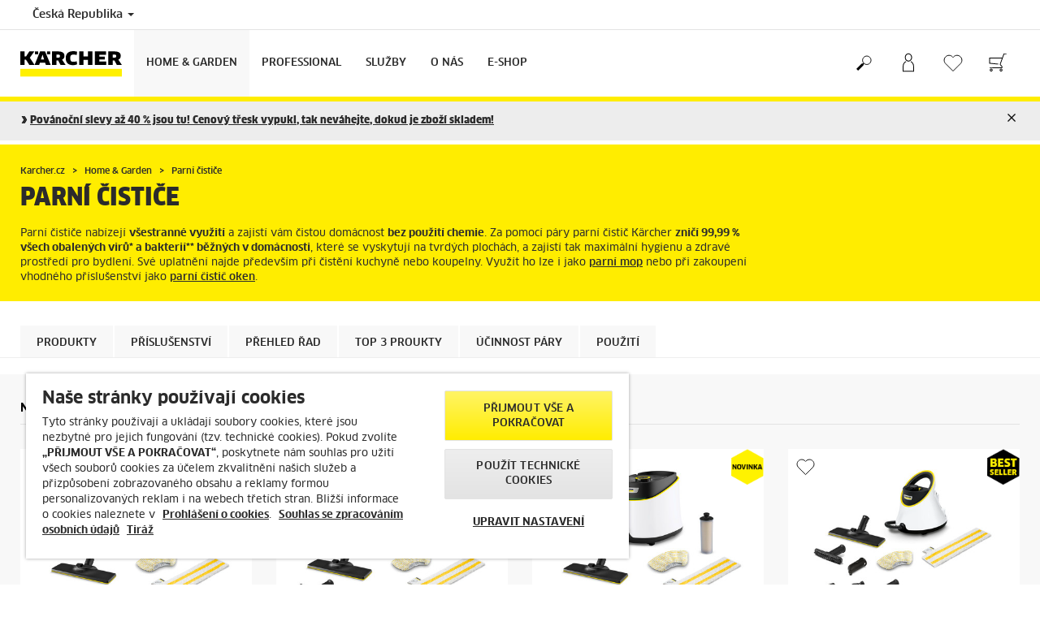

--- FILE ---
content_type: text/html; charset=UTF-8
request_url: https://www.karcher.cz/cz/dum-a-zahrada/parni-cistice.html
body_size: 28628
content:
<!DOCTYPE html>
<html lang="cs" prefix="og: https://ogp.me/ns#">
<head>
<link href="https://s1.kaercher-media.com/media/image/selection/153717/d0/parni-cistic-kaercher.webp" rel="preload" as="image" media="(min-width: 1200px)">
<link href="https://s1.kaercher-media.com/media/image/selection/153717/d1/parni-cistic-kaercher.webp" rel="preload" as="image" media="(min-width: 800px) and (max-width: 1199px)">
<link href="https://s1.kaercher-media.com/media/image/selection/153717/m2/parni-cistic-kaercher.webp" rel="preload" as="image" media="(min-width: 400px) and (max-width: 799px)">
<link href="https://s1.kaercher-media.com/media/image/selection/153717/m3/parni-cistic-kaercher.webp" rel="preload" as="image" media="(min-width: 200px) and (max-width: 399px)">
    <script type="text/javascript">
        window.isocode = 'cs-CZ';
        window.package = 'kaercher';
        window.cdn = 'https://s1.kaercher-media.com';
    </script>
    <meta charset="utf-8">
    <meta name="X-UA-Compatible" content="IE=edge">
    <meta name="viewport" content="width=device-width, initial-scale=1, maximum-scale=2.0">
    <meta name="theme-color" content="#ffffff">
    <link rel="icon" href="/favicon.ico">
            <link rel="preload" href="https://s1.kaercher-media.com/versions/_all/fonts/glyphicons-halflings-regular.woff2"
              as="font" type="font/woff2" crossorigin>
        <link rel="preload" href="https://s1.kaercher-media.com/versions/_all/fonts/ClanWebPro-News.woff" as="font"
              type="font/woff" crossorigin>
        <link rel="preload" href="https://s1.kaercher-media.com/versions/_all/fonts/ClanWebPro-Medium.woff" as="font"
              type="font/woff" crossorigin>
        <link rel="preload" href="https://s1.kaercher-media.com/versions/_all/fonts/ClanWebPro-Bold.woff" as="font"
              type="font/woff" crossorigin>
        <link rel="preload" href="https://s1.kaercher-media.com/versions/_all/fonts/ClanWebPro-NarrBlack.woff" as="font"
              type="font/woff" crossorigin>
    <link rel="stylesheet" type="text/css" href="https://s1.kaercher-media.com/versions/2025.6.0/static/vendor/bootstrap/css/bootstrap.min.css">
    <link rel="stylesheet" type="text/css" href="https://s1.kaercher-media.com/versions/2025.6.0/static/css/bundle_kaercher.css" media="screen">
    <script type="text/javascript">
        (function () {
            if (!Object.values || !Array.prototype.filter || !Array.prototype.find || !Array.prototype.findIndex || !Array.prototype.every || !Date.now || !Event.prototype.preventDefault || !Event.prototype.stopPropagation || !Element.prototype.addEventListener || !Object.keys || !Number.isNaN || !String.prototype.repeat || !('classList' in Element.prototype) || !window.atob || !window.btoa) {
                var tag = document.createElement('script');
                tag.src = (window.cdn ? window.cdn : '') + '/versions/2025.6.0/static/js/libs/kjs_polyfills.min.js';
                (document.head || document.getElementsByTagName('head')[0]).appendChild(tag);
            }
        })();
    </script>
    <script src="https://s1.kaercher-media.com/versions/2025.6.0/static/js/bundle.js" type="text/javascript"></script>
    <script type="text/javascript">
        kjsUtil('cms/setup').run((window.cdn ? window.cdn : '') + '/versions/2025.6.0/static/');
    </script>
        <link rel="apple-touch-icon" href="/apple-touch-icon.png">
    <link rel="apple-touch-icon" sizes="57x57" href="/apple-touch-icon-57x57.png">
    <link rel="apple-touch-icon" sizes="72x72" href="/apple-touch-icon-72x72.png">
    <link rel="apple-touch-icon" sizes="76x76" href="/apple-touch-icon-76x76.png">
    <link rel="apple-touch-icon" sizes="114x114" href="/apple-touch-icon-114x114.png">
    <link rel="apple-touch-icon" sizes="120x120" href="/apple-touch-icon-120x120.png">
    <link rel="apple-touch-icon" sizes="144x144" href="/apple-touch-icon-144x144.png">
    <link rel="apple-touch-icon" sizes="152x152" href="/apple-touch-icon-152x152.png">
            <meta property="og:description" content="Parní čističe Kärcher dokonale vyčistí a dezinfikují bez použití chemie tvrdé podlahy, dlaždičky, dřez i celou koupelnu. Za pomocí páry zničí 99,99 % všech obalených virů a bakterií." />
                <meta name="google-site-verification" content="53rakjXPBgpMcMxqHFlGPzoDLHwbAU29-FQdbE65RLw" />
                <meta name="facebook-domain-verification" content="mebxxp5e7ssfyhc9gfv86nzwl3olaw" />
                <meta name="seznam-wmt" content="reMHdl8lDSX1zbR7CU4GAh5pJTsZRc4f" />
                <title>Parní čističe | Karcher.cz</title>
                <link rel="canonical" href="https://www.karcher.cz/cz/dum-a-zahrada/parni-cistice.html" />
                <meta name="language" content="cs" />
                <meta name="copyright" content="Alfred Kärcher GmbH & Co. KG" />
                <meta name="description" content="Parní čističe Kärcher dokonale vyčistí a dezinfikují bez použití chemie tvrdé podlahy, dlaždičky, dřez i celou koupelnu. Za pomocí páry zničí 99,99 % všech obalených virů a bakterií." />
                <meta name="robots" content="index,follow" />
    <script type="text/javascript">
    kjs.setConfig('apps.wishlist.enabled', true);
</script><script type="text/javascript"> kjsConf({"lib":{"recoengine":{"enabled":true,"allow_tracking":false,"cookie_name":"KRECOSESS_CZ"}}}); </script><script type="text/javascript">kjsConf('libs.cms.bazaarvoice.scriptUrl', 'https://apps.bazaarvoice.com/deployments/kaercher/czechrepublic/production/cs_CZ/bv.js');</script><script type="text/javascript" src="//assets.adobedtm.com/a13643f4feff/91d7730e2b76/launch-19404c2526ac.min.js"></script><script type="text/javascript">
    kjsConf('lib.analytics.pageType', 'Product Group');
    kjsConf('lib.analytics.currency', 'CZK');
    kjsUtil('cms/analytics').track('pageDisplayed', {"page":{"id":"275113","name":"CZ:58||275113:Parn\u00ed \u010disti\u010de","alias":"pgr20035421","type":"Product Group"},"breadcrumbs":"CZ - Czech  (Live)||Home & Garden||Parn\u00ed \u010disti\u010de","channel":"Home & Garden","issueDate":"2014-03-11T20:23:21+00:00","lastUpdateDate":"2026-01-16T08:25:23+00:00","language":"cs-CZ"});
</script></head>
<body>
    <div id="skip-links">
        <a tabindex="0" href="#main">
            Skip to content
        </a>
        <a tabindex="0" href="#main-nav">
            Skip to navigation
        </a>
    </div>
<script type="application/ld+json">
    {"@context":"http:\/\/schema.org","@type":"WebSite","name":"K\u00e4rcher","url":"https:\/\/www.karcher.cz\/cz\/","potentialAction":{"@type":"SearchAction","target":"https:\/\/www.karcher.cz\/cz\/vysledek-vyhledavani.html?query={search_term_string}","query-input":"required name=search_term_string"}}
</script>
<script type="text/javascript">
    kjsUtil('translation').set({"search":{"showAll":"Zobrazit v&scaron;echny v&yacute;sledky vyhled&aacute;v&aacute;n&iacute;","productSuggestions":"N&aacute;vrhy produkt\u016f","categoriesHG":"Kategorie (Home &amp; Garden)","categoriesPro":"Kategorie (Professional)","searchSuggestions":"N&aacute;vrhy vyhled&aacute;v&aacute;n&iacute;","informationAndKnowledge":"Informace","noResult":{"headline":"Nena&scaron;li jsme vhodn&yacute; v&yacute;sledek pro hledan&yacute; v&yacute;raz {{:query}}.&nbsp;","hint":"<p>Zkontrolujte pros&iacute;m p\u0159eklepy nebo zkuste jin&yacute; hledan&yacute; v&yacute;raz.<\/p>"}},"product":{"addedValue":"+ produkt zdarma"}});
</script>
<header class="fg-navigation" >
    <div class="visible-print container">
        <img
            src="https://s1.kaercher-media.com/versions/2025.6.0/static/img/kaercher_logo.svg"
            alt="Kärcher Logo">
    </div>
    <div class="navbar visible-sm visible-xs" id="nav-mobile" data-kjs-app="navigation/mobile">
        <input type="hidden" data-kjs-setting="rootline" value="[274922]">
        <input type="hidden" data-kjs-setting="isBrand" data-kjs-datatype="bool" value="0">
        <script type="application/json" data-kjs-setting="languageSwitcher">
        </script>
        <div class="fc-menu row fc-hg">
    <div class="col-xs-4 col-md-7">
        <div class="fc-logo">
            <a href="/cz/"><img class="img-responsive"
              src="https://s1.kaercher-media.com/versions/2025.6.0/static/img/kaercher_logo.svg"
              alt="Kärcher Logo">
            </a>
        </div>
    </div>
    <div class="fc-mobilenav-controls col-xs-offset-1 col-xs-7 col-md-5">
        <div class="col-xs-2 pull-right ml-1">
            <div class="fc-mobilenav-toggle">
                <a href="javascript:void(0);" data-kjs-click="toggleBeforeRendered" class="action--open hc-nav-trigger">
                    <span class="icon-bar icon-bar-top"></span>
                    <span class="icon-bar icon-bar-middle"></span>
                    <span class="icon-bar icon-bar-bottom"></span>
                </a>
            </div>
        </div>
                    <div class="col-xs-2 pull-right">
                <div class="fc-mobilenav-shop shopping-cart trk-shopping-cart fg-cart-presentation" data-kjs-app="cart/presentation">
    <input type="hidden" data-kjs-setting="isMobile" data-kjs-value="1">
    <input type="hidden" data-kjs-setting="parentNamespace" data-kjs-value="navigation/mobile">
    <a href="javascript:void(0);" class="pull-right fc-toggle" data-kjs-click="toggle">
        <span class="fc-quantity hidden">0</span>
    </a>
    <div class="dropdown-menu fc-cart">
        <div data-kjs-click="close" class="dropdown-close">X</div>
        <div class="dropdown-content">
            <h4>N&aacute;kupn&iacute; ko&scaron;&iacute;k</h4>
            <div data-kjs-view="items"></div>
        </div>
    </div>
</div>            </div>
                            <div class="col-xs-2 pull-right">
                <div class="fg-wishlist-presentation fc-mobilenav-wishlist" data-kjs-app="wishlist/presentation">
    <input type="hidden" data-kjs-setting="isMobile" data-kjs-value="1">
    <input type="hidden" data-kjs-setting="parentNamespace" data-kjs-value="navigation/mobile">
    <input type="hidden" data-kjs-setting="wishlistUrl" data-kjs-value="/cz/seznam-oblibenych.html">
    <a href="javascript:void(0);" class="pull-right fc-toggle" data-kjs-click="toggle">
        <span data-kjs-container="quantity" class="fc-quantity hidden">0</span>
    </a>
    <div class="dropdown-menu fc-wishlist-dropdown">
        <div data-kjs-click="close" class="dropdown-close">X</div>
        <div class="dropdown-content">
            <h4>Seznam obl&iacute;ben&yacute;ch produktů</h4>
            <div data-kjs-view="items"></div>
        </div>
    </div>
</div>            </div>
                            <div class="col-xs-2 pull-right">
                <div class="fc-mobilenav-mykaercher" data-kjs-app="mykaercher" >
    <input type="hidden" data-kjs-setting="parentNamespace" data-kjs-value="navigation/mobile">
    <a href="javascript:void(0);" data-kjs-click="toggle" class="pull-right"></a>
    <div class="dropdown-menu">
        <div data-kjs-click="close" class="dropdown-close">X</div>
        <div class="dropdown-content" data-kjs-view="form"></div>
    </div>
</div>            </div>
                            <div class="col-xs-2 pull-right">
                <div class="fc-search">
    <a href="javascript:void(0);" class="pull-right" data-kjs-click="toggleSearch">
    </a>
    <form method="get" class="fc-form-search" action="/cz/vysledek-vyhledavani.html">
        <div class="form-group fg-search-input" data-kjs-app="search/input">
            <input type="hidden" data-kjs-setting="parentNamespace" data-kjs-value="navigation/mobile">
            <span class="fc-close" data-kjs-click="navigation/mobile|toggleSearch"></span>
            <input type="text" class="form-control"
                   data-kjs-field="query"
                   aria-label="Enter search term"
                   placeholder="Zadejte hledan&yacute; v&yacute;raz... např.: parn&iacute; čistič"
                   data-kjs-focus="focus"
                   data-kjs-change="changed"
                   autocomplete="off"
                   name="query" />
            <input type="submit" class="fc-submit" value="" aria-label="Execute search"/>
        </div>
    </form>
</div>            </div>
            </div>
</div>
<div class="hidden">
    <div id="mobile-main-menu" class="menu" data-kjs-view="mobile"></div>
</div>
            </div>
    <nav role="navigation" class="navbar visible-md visible-lg" id="nav-desktop" data-kjs-app="navigation/desktop">
        <input type="hidden" data-kjs-setting="rootline" value="[274922]">
        <div id="top-bar">
    <div class="container dropdown">
        <section id="language" class="navbar-left">
            <ul>
<li class="pull-left fc-country-switcher" data-kjs-app="countries/switcher">
    <input type="hidden" data-kjs-setting="parentNamespace" data-kjs-value="navigation/desktop">
    <a data-kjs-click="showList" href="javascript:void(0);"
       aria-haspopup="true" aria-expanded="false"
       aria-label="Country selection. Your current country: Česká Republika"
       class="dropdown-toggle dropdown-toggle-mobile">
        Česká Republika
        <span class="caret"></span>
    </a>
    <div class="dropdown-menu" data-kjs-view="list"></div>
</li>                
            </ul>
        </section>
    </div>
</div>        <div id="main-nav" class="fc-hg">
    <div class="container dropdown">
        <div class="fc-table-wrap">
            <ul>
                <li class="fc-logo"><a href="/cz/"
                                       aria-label="Back to the home page"><img
                                src="https://s1.kaercher-media.com/versions/2025.6.0/static/img/kaercher_logo.svg"
                                alt="Kärcher Logo"></a></li>
                <li class="fc-navigation-items" data-kjs-view="desktop">
                    <ul>
                                                    <li>
                                                                    <a href="/cz/dum-a-zahrada.html"
                                       data-kjs-click="toggleBeforeRendered(i:128699)"
                                       aria-haspopup="true" aria-expanded="false"
                                       aria-controls="main-nav_item1" class="fc-main-nav-item fc-active">Home &amp; Garden</a>
                                    <div class="dropdown-menu" style="display:none;">
                                        <div class="dropdown-content" id="main-nav_item1">
                                                                                                                                                                                                                    <a href="/cz/akce.html" >
        AKČNÍ NABÍDKY
            </a>
                                                                                                                                                                                                                                <a href="/cz/nove-produkty.html" >
        Novinky v Kärcher
            </a>
                                                                                                                                                                                                                                <a href="/cz/nase-sluzby/podpora/prodlouzeni-zarucni-lhuty.html" >
        AKCE: PRODLOUŽENÁ ZÁRUKA
            </a>
                                                                                                                                                                                                                                <a href="/cz/dum-a-zahrada/bateriove-produkty.html" >
        Aku technika Kärcher
            </a>
                                                                                                                                                                                                                                                <ul>
                                                                                                            <li>
                                                            <a href="/cz/dum-a-zahrada/podlahove-mycky.html" >Podlahové myčky</a>
                                                        </li>
                                                                                                            <li>
                                                            <a href="/cz/dum-a-zahrada/roboticke-vysavace-a-mycky.html" >Robotické vysavače a myčky</a>
                                                        </li>
                                                                                                            <li>
                                                            <a href="/cz/dum-a-zahrada/parni-cistice.html" >Parní čističe</a>
                                                        </li>
                                                                                                            <li>
                                                            <a href="/cz/dum-a-zahrada/vysavace.html" >Vysavače</a>
                                                        </li>
                                                                                                            <li>
                                                            <a href="/cz/dum-a-zahrada/tepovace.html" >Tepovače</a>
                                                        </li>
                                                                                                            <li>
                                                            <a href="/cz/dum-a-zahrada/vysavace-na-suche-a-mokre-vysavani.html" >Vysavače na suché a mokré vysávání</a>
                                                        </li>
                                                                                                            <li>
                                                            <a href="/cz/dum-a-zahrada/vysavace-na-popel-a-suche-necistoty.html" >Vysavače na popel a suché nečistoty</a>
                                                        </li>
                                                                                                            <li>
                                                            <a href="/cz/dum-a-zahrada/tlakove-mycky.html" >Tlakové myčky</a>
                                                        </li>
                                                                                                            <li>
                                                            <a href="/cz/dum-a-zahrada/cisticky-vzduchu.html" >Čističky vzduchu</a>
                                                        </li>
                                                                                                            <li>
                                                            <a href="/cz/dum-a-zahrada/vysavace-na-okna.html" >Vysavače na okna</a>
                                                        </li>
                                                                                                            <li>
                                                            <a href="/cz/dum-a-zahrada/elektricke-mopy.html" >Elektrické mopy</a>
                                                        </li>
                                                                                                            <li>
                                                            <a href="/cz/dum-a-zahrada/aku-kostata.html" >AKU košťata</a>
                                                        </li>
                                                                                                            <li>
                                                            <a href="/cz/dum-a-zahrada/cistice-teras.html" >Čističe teras</a>
                                                        </li>
                                                                                                            <li>
                                                            <a href="/cz/dum-a-zahrada/zametace.html" >Zametače</a>
                                                        </li>
                                                                                                            <li>
                                                            <a href="/cz/dum-a-zahrada/zahradni-technika.html" >Zahradní technika</a>
                                                        </li>
                                                                                                            <li>
                                                            <a href="/cz/dum-a-zahrada/cerpadla.html" >Čerpadla</a>
                                                        </li>
                                                                                                            <li>
                                                            <a href="/cz/dum-a-zahrada/mobilni-tlakove-mycky.html" >Mobilní tlakové myčky</a>
                                                        </li>
                                                                                                            <li>
                                                            <a href="/cz/dum-a-zahrada/zavlazovaci-systemy.html" >Zavlažovací systémy</a>
                                                        </li>
                                                                                                            <li>
                                                            <a href="/cz/dum-a-zahrada/tlakove-mycky-se-spalovacim-motorem.html" >Tlakové myčky se spalovacím motorem</a>
                                                        </li>
                                                                                                            <li>
                                                            <a href="/cz/dum-a-zahrada/skrabky-na-led.html" >Škrabky na led</a>
                                                        </li>
                                                                                                            <li>
                                                            <a href="/cz/signature-line.html" >Signature Line</a>
                                                        </li>
                                                                                                            <li>
                                                            <a href="/cz/dum-a-zahrada/bateriove-produkty.html" >Aku technika a baterie</a>
                                                        </li>
                                                                                                            <li>
                                                            <a href="/cz/prislusenstvi.html" >Příslušenství</a>
                                                        </li>
                                                                                                            <li>
                                                            <a href="/cz/dum-a-zahrada/cistici-a-osetrujici-prostredky.html" >Čisticí a ošetřující prostředky</a>
                                                        </li>
                                                                                                            <li>
                                                            <a href="/cz/dum-a-zahrada/cistici-a-osetrujici-prostredky/home-garden/vysokotlake-cistice/cisteni-a-pece-o-vozidla.html" >Autokosmetika</a>
                                                        </li>
                                                                                                            <li>
                                                            <a href="/cz/uklid-bez-chemie-s-kaercher.html" >Šetrný úklid bez chemie</a>
                                                        </li>
                                                                                                            <li>
                                                            <a href="/cz/nove-produkty.html" >Nové produkty</a>
                                                        </li>
                                                                                                            <li>
                                                            <a href="/cz/nase-sluzby/podpora/nahradni-dily.html" >Náhradní díly</a>
                                                        </li>
                                                                                                            <li>
                                                            <a href="/cz/reklamni-predmety.html" >Reklamní předměty</a>
                                                        </li>
                                                                                                    </ul>
                                                                                                                                                                            </div>
                                    </div>
                                                            </li>
                                                    <li>
                                                                    <a href="/cz/professional.html"
                                       data-kjs-click="toggleBeforeRendered(i:128700)"
                                       aria-haspopup="true" aria-expanded="false"
                                       aria-controls="main-nav_item2" class="fc-main-nav-item ">Professional</a>
                                    <div class="dropdown-menu" style="display:none;">
                                        <div class="dropdown-content" id="main-nav_item2">
                                                                                                                                                                                                                    <a href="/cz/professional/podlahove-myci-stroje-s-odsavanim/akce-na-podlahove-a-zametaci-stroje-karcher-professional.html" >
        Akce na podlahové mycí a zametací stroje
            </a>
                                                                                                                                                                                                                                <a href="/cz/professional/akce-kaercher-professional.html" >
        Akční nabídky PROFESSIONAL
            </a>
                                                                                                                                                                                                                                <a href="/cz/nase-sluzby/karcher-pujcovna.html" >
        Půjčovna profesionální úklidové techniky
            </a>
                                                                                                                                                                                                                                <a href="/cz/nase-sluzby/professional/kaercher-servis-professional.html" >
        Kärcher servis professional
            </a>
                                                                                                                                                                                                                                                <ul>
                                                                                                            <li>
                                                            <a href="/cz/professional/vysavace-na-okna.html" >Vysavače na okna</a>
                                                        </li>
                                                                                                            <li>
                                                            <a href="/cz/professional/vysavace.html" >Vysavače</a>
                                                        </li>
                                                                                                            <li>
                                                            <a href="/cz/professional/vysavace-na-vysavani-mokrych-a-suchych-necistot.html" >Vysavače na vysávání mokrých a suchých nečistot</a>
                                                        </li>
                                                                                                            <li>
                                                            <a href="/cz/professional/cistice-kobercu.html" >Čističe koberců</a>
                                                        </li>
                                                                                                            <li>
                                                            <a href="/cz/professional/vysokotlake-cistice.html" >Vysokotlaké čističe</a>
                                                        </li>
                                                                                                            <li>
                                                            <a href="/cz/professional/cistici-roboti-autonomni-stroje.html" >Čisticí roboti / Autonomní stroje</a>
                                                        </li>
                                                                                                            <li>
                                                            <a href="/cz/professional/podlahove-myci-stroje-s-odsavanim.html" >Podlahové mycí stroje/s odsáváním</a>
                                                        </li>
                                                                                                            <li>
                                                            <a href="/cz/professional/zametaci-stroje-s-odsavanim.html" >Zametací stroje/s odsáváním</a>
                                                        </li>
                                                                                                            <li>
                                                            <a href="/cz/professional/parni-cistice-vysavace.html" >Parní čističe/vysavače</a>
                                                        </li>
                                                                                                            <li>
                                                            <a href="/cz/professional/profesionalni-zahradni-technika.html" >Profesionální zahradní technika</a>
                                                        </li>
                                                                                                            <li>
                                                            <a href="/cz/professional/prumyslove-vysavace.html" >Průmyslové vysavače</a>
                                                        </li>
                                                                                                            <li>
                                                            <a href="/cz/professional/cisteni-suchym-ledem.html" >Čištění suchým ledem</a>
                                                        </li>
                                                                                                            <li>
                                                            <a href="/cz/professional/komunalni-technika.html" >Komunální technika</a>
                                                        </li>
                                                                                                            <li>
                                                            <a href="/cz/professional/myci-linky.html" >Mycí linky</a>
                                                        </li>
                                                                                                            <li>
                                                            <a href="/cz/professional/manualni-cisteni.html" >Manuální čištění</a>
                                                        </li>
                                                                                                            <li>
                                                            <a href="/cz/professional/cisteni-nadrzi.html" >Čištění nádrží</a>
                                                        </li>
                                                                                                            <li>
                                                            <a href="/cz/professional/generatory-a-kalova-cerpadla.html" >Generátory a kalová čerpadla</a>
                                                        </li>
                                                                                                            <li>
                                                            <a href="/cz/professional/davkovani-uprava-vody.html" >Dávkování, úprava vody</a>
                                                        </li>
                                                                                                            <li>
                                                            <a href="/cz/professional/woma-tryskani-vysokotlakym-vodnim-paprskem.html" >WOMA - ultra vysoký tlak</a>
                                                        </li>
                                                                                                            <li>
                                                            <a href="/cz/professional/bateriova-platforma-battery-power-plus.html" >AKU platforma BATTERY POWER+</a>
                                                        </li>
                                                                                                            <li>
                                                            <a href="/cz/professional/reseni-pro-cisteni-fasad-a-solarnich-panelu.html" >ČIŠTĚNÍ FASÁD A SOLÁRNÍCH PANELŮ</a>
                                                        </li>
                                                                                                            <li>
                                                            <a href="/cz/prislusenstvi.html" >Příslušenství</a>
                                                        </li>
                                                                                                            <li>
                                                            <a href="/cz/professional/cistici-a-osetrujici-prostredky.html" >Čisticí a ošetřující prostředky</a>
                                                        </li>
                                                                                                            <li>
                                                            <a href="/cz/nase-sluzby/podpora/nahradni-dily.html" >Náhradní díly</a>
                                                        </li>
                                                                                                    </ul>
                                                                                                                                                                            </div>
                                    </div>
                                                            </li>
                                                    <li>
                                                                    <a href="/cz/nase-sluzby.html"
                                       data-kjs-click="toggleBeforeRendered(i:128701)"
                                       aria-haspopup="true" aria-expanded="false"
                                       aria-controls="main-nav_item3" class="fc-main-nav-item ">Služby</a>
                                    <div class="dropdown-menu" style="display:none;">
                                        <div class="dropdown-content" id="main-nav_item3">
                                                                                                                                                                                                        <ul>
    <li>
        <a href="/cz/nase-sluzby/home-garden.html" >Home &amp; Garden</a>
    </li>
    <li>
        <ul>
                            <li>
                    <a href="/cz/nase-sluzby/home-garden/servis-kaercher.html" >Servis pro spotřebitele</a>
                </li>
                            <li>
                    <a href="/cz/nase-sluzby/podpora/prodlouzeni-zarucni-lhuty.html" >Prodloužení záruční lhůty</a>
                </li>
                            <li>
                    <a href="/cz/mobilni-aplikace-home-garden.html" >Mobilní aplikace Home &amp; Garden</a>
                </li>
                    </ul>
    </li>
</ul>                                                                                                                                                                                                                <ul>
    <li>
        <a href="/cz/nase-sluzby/professional.html" >Professional</a>
    </li>
    <li>
        <ul>
                            <li>
                    <a href="/cz/nase-sluzby/professional/kaercher-servis-professional.html" >Kärcher Servis pro profesionály</a>
                </li>
                            <li>
                    <a href="/cz/nase-sluzby/professional/kaercher-servis-professional/servisni-sluzby-pro-ruzne-znacky.html" >Servis všech značek</a>
                </li>
                            <li>
                    <a href="/cz/nase-sluzby/professional/kaercher-servis-professional/servisni-smlouvy-kaercher.html" >Servisní smlouvy Kärcher</a>
                </li>
                            <li>
                    <a href="/cz/nase-sluzby/professional/servisni-poradce.html" >Servisní poradce</a>
                </li>
                            <li>
                    <a href="/cz/nase-sluzby/professional/dlouhodoby-pronajem-kaercher.html" >Kärcher Rent - dlouhodobý pronájem</a>
                </li>
                            <li>
                    <a href="/cz/nase-sluzby/podpora/prodlouzeni-zarucni-lhuty.html" >Prodloužení záruční lhůty</a>
                </li>
                            <li>
                    <a href="/cz/professional/produktovy-vyhledavac-stroju-professional.html" >On-line produktový vyhledávač Professional</a>
                </li>
                    </ul>
    </li>
</ul>                                                                                                                                                                                                                <ul>
    <li>
        <a href="/cz/nase-sluzby/podpora/kde-koupit-pujcit.html" >KDE KOUPIT/PŮJČIT</a>
    </li>
    <li>
        <ul>
                            <li>
                    <a href="/cz/internetovy-obchod.html" >E-shop</a>
                </li>
                            <li>
                    <a href="/cz/nase-sluzby/podpora/pobocky.html" >Prodejny</a>
                </li>
                            <li>
                    <a href="" >Outlet Praha 5</a>
                </li>
                            <li>
                    <a href="/cz/nase-sluzby/podpora/pobocky/outlet-store-brno.html" >Outlet Brno</a>
                </li>
                            <li>
                    <a href="/cz/nase-sluzby/karcher-pujcovna.html" >Půjčovna</a>
                </li>
                            <li>
                    <a href="/cz/nase-sluzby/podpora/kontakt/vyhledavani-obchodnich-a-servisnich-partneru.html" >Vyhledat prodejce/servis</a>
                </li>
                            <li>
                    <a href="/cz/nase-sluzby/podpora/nahradni-dily.html" >Náhradní díly</a>
                </li>
                    </ul>
    </li>
</ul>                                                                                                                                                                                                                <ul>
    <li>
        <a href="/cz/nase-sluzby/podpora/uzitecne-informace.html" >UŽITEČNÉ INFORMACE</a>
    </li>
    <li>
        <ul>
                            <li>
                    <a href="/cz/nase-sluzby/podpora.html" >Podpora</a>
                </li>
                            <li>
                    <a href="/cz/mobilni-aplikace-kaercher-informace.html" >O aplikacích a datech</a>
                </li>
                            <li>
                    <a href="/cz/karcher-radi.html" >Kärcher radí</a>
                </li>
                            <li>
                    <a href="/cz/karcher-radi/jak-vybrat.html" >Jak vybrat...?</a>
                </li>
                            <li>
                    <a href="/cz/karcher-radi/spravna-prace-a-pece.html" >Správná práce a péče</a>
                </li>
                            <li>
                    <a href="/cz/karcher-radi/nejcastejsi-dotazy-na-nase-produkty.html" >Nejčastější dotazy na naše produkty</a>
                </li>
                            <li>
                    <a href="/cz/karcher-radi/pece-o-domacnost-a-zahradu.html" >Tipy, rady pro domácnost a zahradu</a>
                </li>
                            <li>
                    <a href="/cz/nase-sluzby/podpora/faq.html" >Nejčastější dotazy na e-shop a servis</a>
                </li>
                            <li>
                    <a href="/cz/nase-sluzby/podpora/ke-stazeni.html" >Ke stažení</a>
                </li>
                            <li>
                    <a href="/cz/nase-sluzby/podpora/ke-stazeni/navody-k-pouziti.html" >Návody k obsluze</a>
                </li>
                            <li>
                    <a href="/cz/nase-sluzby/podpora/ke-stazeni/bezpecnostni-datove-listy.html" >Bezpečnostní datové listy</a>
                </li>
                            <li>
                    <a href="/cz/nase-sluzby/podpora/ke-stazeni/datove-listy-slozeni.html" >Datové listy - složení</a>
                </li>
                    </ul>
    </li>
</ul>                                                                                                                                                                                                                                                                                                                            </div>
                                    </div>
                                                            </li>
                                                    <li>
                                                                    <a href="/cz/o-nas.html"
                                       data-kjs-click="toggleBeforeRendered(i:128702)"
                                       aria-haspopup="true" aria-expanded="false"
                                       aria-controls="main-nav_item4" class="fc-main-nav-item ">O nás</a>
                                    <div class="dropdown-menu" style="display:none;">
                                        <div class="dropdown-content" id="main-nav_item4">
                                                                                                                                                                                                        <ul>
    <li>
        <a href="/cz/o-nas/o-firme.html" >O firmě</a>
    </li>
    <li>
        <ul>
                            <li>
                    <a href="/cz/o-nas/o-firme/o-spolecnosti-kaercher.html" >O společnosti Kärcher</a>
                </li>
                            <li>
                    <a href="/cz/o-nas/novinky-a-informace.html" >Novinky</a>
                </li>
                            <li>
                    <a href="/cz/o-nas/o-firme/napsali-o-nas.html" >Napsali o nás</a>
                </li>
                            <li>
                    <a href="/cz/o-nas/o-firme/sponzoring.html" >Sponzoring</a>
                </li>
                            <li>
                    <a href="/cz/o-nas/o-firme/sponzoring/sportovni-sponzoring.html" >Sportovní sponzoring</a>
                </li>
                            <li>
                    <a href="/cz/o-nas/o-firme/sponzoring/kulturni-sponzoring.html" >Kulturní sponzoring</a>
                </li>
                            <li>
                    <a href="/cz/o-nas/o-firme/sponzoring/pomahame.html" >Pomáháme</a>
                </li>
                            <li>
                    <a href="/cz/o-nas/o-firme/rizeni-dodavatelu.html" >Řízení dodavatelů</a>
                </li>
                            <li>
                    <a href="/cz/o-nas/o-firme/tiraz.html" >Tiráž</a>
                </li>
                            <li>
                    <a href="https://www.svetcisteni.cz/" target="_blank">Blog Svět čištění</a>
                </li>
                            <li>
                    <a href="/cz/nase-sluzby/podpora/zasady-odpovednost-integrita.html" >Compliance a integrita</a>
                </li>
                    </ul>
    </li>
</ul>                                                                                                                                                                                                                <ul>
    <li>
        <a href="/cz/o-nas/o-firme/kariera.html" >Kariéra </a>
    </li>
    <li>
        <ul>
                            <li>
                    <a href="/cz/o-nas/o-firme/kariera/nabidka-volnych-mist.html" >Nabídka volných míst</a>
                </li>
                            <li>
                    <a href="/cz/o-nas/udrzitelnost-ve-spolecnosti-kaercher/odpovednost-za-zamestnance.html" >Odpovědnost za zaměstnance</a>
                </li>
                    </ul>
    </li>
</ul>                                                                                                                                                                                                                <ul>
    <li>
        <a href="/cz/o-nas/udrzitelnost-ve-spolecnosti-kaercher.html" >UDRŽITELNOST</a>
    </li>
    <li>
        <ul>
                            <li>
                    <a href="/cz/o-nas/udrzitelnost-ve-spolecnosti-kaercher.html" >Udržitelnost v Kärcheru</a>
                </li>
                            <li>
                    <a href="/cz/o-nas/udrzitelnost-ve-spolecnosti-kaercher/cile-udrzitelnosti-2025.html" >Cíle 2025</a>
                </li>
                            <li>
                    <a href="/cz/o-nas/udrzitelnost-ve-spolecnosti-kaercher/udrzitelnost-v-cislech.html" >Udržitelnost v číslech</a>
                </li>
                            <li>
                    <a href="/cz/o-nas/udrzitelnost-ve-spolecnosti-kaercher/trvale-udrzitelny-rozvoj-jiz-od-sameho-zacatku.html" >Historie</a>
                </li>
                            <li>
                    <a href="/cz/o-nas/udrzitelnost-ve-spolecnosti-kaercher/kultura-priroda-a-spolecnost.html" >Kultura, příroda a společnost </a>
                </li>
                            <li>
                    <a href="/cz/o-nas/o-firme/sponzoring/kulturni-sponzoring.html" >Kulturní sponzoring </a>
                </li>
                            <li>
                    <a href="/cz/o-nas/udrzitelnost-ve-spolecnosti-kaercher/odpovednost-za-dodavatelsky-retezec-a-produkty.html" >Dodavatelský řetězec a produkty </a>
                </li>
                            <li>
                    <a href="/cz/o-nas/udrzitelnost-ve-spolecnosti-kaercher/odpovednost-za-zamestnance.html" >Zaměstnanci</a>
                </li>
                    </ul>
    </li>
</ul>                                                                                                                                                                                                                <ul>
    <li>
        <a href="/cz/nase-sluzby/podpora/kontakt.html" >KONTAKTUJTE NÁS</a>
    </li>
    <li>
        <ul>
                            <li>
                    <a href="/cz/nase-sluzby/podpora/kontakt.html" >Kontakty</a>
                </li>
                            <li>
                    <a href="/cz/nase-sluzby/podpora/pobocky.html" >Pobočky</a>
                </li>
                            <li>
                    <a href="/cz/nase-sluzby/podpora/adresy-servisu.html" >Servis</a>
                </li>
                            <li>
                    <a href="/cz/nase-sluzby/podpora/kontakt/obchodni-zastupci.html" >Obchodní zástupci</a>
                </li>
                            <li>
                    <a href="/cz/nase-sluzby/podpora/faq.html" >Nejčastější dotazy</a>
                </li>
                            <li>
                    <a href="/cz/nase-sluzby/podpora/kontakt/vyhledavani-obchodnich-a-servisnich-partneru.html" >Vyhledat prodejce / servis</a>
                </li>
                    </ul>
    </li>
</ul>                                                                                                                                                                                                                                                                                                                            </div>
                                    </div>
                                                            </li>
                                                    <li>
                                                                    <a href="/cz/internetovy-obchod.html"
                                       data-kjs-click="toggleBeforeRendered(i:128703)"
                                       aria-haspopup="true" aria-expanded="false"
                                       aria-controls="main-nav_item5" class="fc-main-nav-item ">E-Shop</a>
                                    <div class="dropdown-menu" style="display:none;">
                                        <div class="dropdown-content" id="main-nav_item5">
                                                                                                                                                                                                                                                                                                            <ul>
    <li>
        <a href="/cz/nase-sluzby/podpora/internetovy-obchod-informace.html" >VŠE O NÁKUPU NA E-SHOPU</a>
    </li>
    <li>
        <ul>
                            <li>
                    <a href="/cz/nase-sluzby/podpora/internetovy-obchod-informace/zpusoby-doruceni.html" >Způsoby dopravy</a>
                </li>
                            <li>
                    <a href="/cz/nase-sluzby/podpora/internetovy-obchod-informace/platebni-metody.html" >Způsoby platby</a>
                </li>
                            <li>
                    <a href="/cz/nase-sluzby/podpora/internetovy-obchod-informace/storno-objednavky-e-shop.html" >Storno objednávky před doručením</a>
                </li>
                            <li>
                    <a href="/cz/nase-sluzby/podpora/internetovy-obchod-informace/vraceni-zbozi-do-30-dnu.html" >Výměna/Vrácení zboží zdarma do 30 dnů</a>
                </li>
                            <li>
                    <a href="/cz/nase-sluzby/podpora/internetovy-obchod-informace/postup-reklamace-zbozi.html" >Reklamace</a>
                </li>
                    </ul>
    </li>
</ul>                                                                                                                                                                                                                <ul>
    <li>
        <a href="/cz/akce.html" >Akční nabídky</a>
    </li>
    <li>
        <ul>
                    </ul>
    </li>
</ul>                                                                                                                                                                                                                            <a href="/cz/nase-sluzby/podpora/newsletter-novy.html" >
        PŘIHLASTE SE K ODBĚRU NOVINEK
            </a>
                                                                                                                                                                                                                    <ul>
    <li>
        <a href="/cz/upozorneni-na-podvodne-akce.html" >Nenaleťte podvodníkům</a>
    </li>
    <li>
        <ul>
                            <li>
                    <a href="/cz/upozorneni-na-podvodne-akce.html" >Varování: Na internetu kolují podvodné nabídky produktů Kärcher.</a>
                </li>
                    </ul>
    </li>
</ul>                                                                                                                                                                                                                                                                                        <ul>
                                                                                                            <li>
                                                            <a href="/cz/dum-a-zahrada/podlahove-mycky.html" >Podlahové myčky</a>
                                                        </li>
                                                                                                            <li>
                                                            <a href="/cz/dum-a-zahrada/roboticke-vysavace-a-mycky.html" >Robotické vysavače a myčky</a>
                                                        </li>
                                                                                                            <li>
                                                            <a href="/cz/dum-a-zahrada/parni-cistice.html" >Parní čističe</a>
                                                        </li>
                                                                                                            <li>
                                                            <a href="/cz/dum-a-zahrada/vysavace.html" >Vysavače</a>
                                                        </li>
                                                                                                            <li>
                                                            <a href="/cz/dum-a-zahrada/tepovace.html" >Tepovače</a>
                                                        </li>
                                                                                                            <li>
                                                            <a href="/cz/dum-a-zahrada/vysavace-na-suche-a-mokre-vysavani.html" >Vysavače na suché a mokré vysávání</a>
                                                        </li>
                                                                                                            <li>
                                                            <a href="/cz/dum-a-zahrada/vysavace-na-popel-a-suche-necistoty.html" >Vysavače na popel a suché nečistoty</a>
                                                        </li>
                                                                                                            <li>
                                                            <a href="/cz/dum-a-zahrada/tlakove-mycky.html" >Tlakové myčky</a>
                                                        </li>
                                                                                                            <li>
                                                            <a href="/cz/dum-a-zahrada/cisticky-vzduchu.html" >Čističky vzduchu</a>
                                                        </li>
                                                                                                            <li>
                                                            <a href="/cz/dum-a-zahrada/vysavace-na-okna.html" >Vysavače na okna</a>
                                                        </li>
                                                                                                            <li>
                                                            <a href="/cz/dum-a-zahrada/elektricke-mopy.html" >Elektrické mopy</a>
                                                        </li>
                                                                                                            <li>
                                                            <a href="/cz/dum-a-zahrada/aku-kostata.html" >AKU košťata</a>
                                                        </li>
                                                                                                            <li>
                                                            <a href="/cz/dum-a-zahrada/cistice-teras.html" >Čističe teras</a>
                                                        </li>
                                                                                                            <li>
                                                            <a href="/cz/dum-a-zahrada/zametace.html" >Zametače</a>
                                                        </li>
                                                                                                            <li>
                                                            <a href="/cz/dum-a-zahrada/zahradni-technika.html" >Zahradní technika</a>
                                                        </li>
                                                                                                            <li>
                                                            <a href="/cz/dum-a-zahrada/cerpadla.html" >Čerpadla</a>
                                                        </li>
                                                                                                            <li>
                                                            <a href="/cz/dum-a-zahrada/mobilni-tlakove-mycky.html" >Mobilní tlakové myčky</a>
                                                        </li>
                                                                                                            <li>
                                                            <a href="/cz/dum-a-zahrada/zavlazovaci-systemy.html" >Zavlažovací systémy</a>
                                                        </li>
                                                                                                            <li>
                                                            <a href="/cz/dum-a-zahrada/tlakove-mycky-se-spalovacim-motorem.html" >Tlakové myčky se spalovacím motorem</a>
                                                        </li>
                                                                                                            <li>
                                                            <a href="/cz/dum-a-zahrada/skrabky-na-led.html" >Škrabky na led</a>
                                                        </li>
                                                                                                            <li>
                                                            <a href="/cz/dum-a-zahrada/cistici-a-osetrujici-prostredky.html" >&lt;p&gt;Čistic&amp;iacute; prostředky&lt;/p&gt;</a>
                                                        </li>
                                                                                                            <li>
                                                            <a href="/cz/prislusenstvi.html" >Příslušenství</a>
                                                        </li>
                                                                                                    </ul>
                                                                                                                                        <ul>
                                                                                                            <li>
                                                            <a href="/cz/professional/vysavace-na-okna.html" >Vysavače na okna</a>
                                                        </li>
                                                                                                            <li>
                                                            <a href="/cz/professional/vysavace.html" >Vysavače</a>
                                                        </li>
                                                                                                            <li>
                                                            <a href="/cz/professional/vysavace-na-vysavani-mokrych-a-suchych-necistot.html" >Vysavače na vysávání mokrých a suchých nečistot</a>
                                                        </li>
                                                                                                            <li>
                                                            <a href="/cz/professional/cistice-kobercu.html" >Čističe koberců</a>
                                                        </li>
                                                                                                            <li>
                                                            <a href="/cz/professional/vysokotlake-cistice.html" >Vysokotlaké čističe</a>
                                                        </li>
                                                                                                            <li>
                                                            <a href="/cz/professional/podlahove-myci-stroje-s-odsavanim.html" >Podlahové mycí stroje/s odsáváním</a>
                                                        </li>
                                                                                                            <li>
                                                            <a href="/cz/professional/zametaci-stroje-s-odsavanim/rucne-vedene-zametaci-stroje-s-odsavanim.html" >Zametací stroje/s odsáváním</a>
                                                        </li>
                                                                                                            <li>
                                                            <a href="/cz/professional/parni-cistice-vysavace.html" >Parní čističe/vysavače</a>
                                                        </li>
                                                                                                            <li>
                                                            <a href="/cz/professional/profesionalni-zahradni-technika.html" >Profesionální zahradní technika</a>
                                                        </li>
                                                                                                            <li>
                                                            <a href="/cz/professional/generatory-a-kalova-cerpadla.html" >Generátory a kalová čerpadla</a>
                                                        </li>
                                                                                                            <li>
                                                            <a href="/cz/professional/davkovani-uprava-vody.html" >Dávkování, úprava vody</a>
                                                        </li>
                                                                                                            <li>
                                                            <a href="/cz/professional/cistici-a-osetrujici-prostredky.html" >&lt;p&gt;Čistic&amp;iacute; prostředky&lt;/p&gt;</a>
                                                        </li>
                                                                                                            <li>
                                                            <a href="/cz/prislusenstvi.html" >Příslušenství</a>
                                                        </li>
                                                                                                    </ul>
                                                                                    </div>
                                    </div>
                                                            </li>
                                            </ul>
                </li>
<li class="fc-nav-icon fc-user-dropdown fc-search-container fc-nav-icons-3 " role="search">
    <a href="javascript:void(0);" class="fc-icon-nav pl-0" data-kjs-click="toggleSearch"
       style="position: relative; display: inherit;" aria-haspopup="true" aria-expanded="false"  title="Zadejte hledan&yacute; v&yacute;raz... např.: parn&iacute; čistič">
        <span class="fc-icon fc-icon-search"></span>
    </a>
    <form class="fc-form-search" method="get" action="/cz/vysledek-vyhledavani.html">
        <div class="form-group fg-search-input" data-kjs-app="search/input">
            <input type="hidden" data-kjs-setting="parentNamespace" data-kjs-value="navigation/desktop">
                            <input type="hidden" data-kjs-setting="productcategoryInTitle" data-kjs-value="1" data-kjs-datatype="bool">
                        <input type="text" class="form-control"
                   data-kjs-field="query"
                   aria-label="Enter search term"
                   placeholder="Zadejte hledan&yacute; v&yacute;raz... např.: parn&iacute; čistič"
                   data-kjs-change="changed"
                   autocomplete="off"
                   name="query" />
            <input type="submit" class="fc-submit" value="" aria-label="Execute search"/>
        </div>
    </form>
</li>                
                                    <li id="mykaercher" class="fc-nav-icon fc-user-dropdown" data-kjs-app="mykaercher">
    <input type="hidden" data-kjs-setting="parentNamespace" data-kjs-value="navigation/desktop">
    <a href="javascript:void(0);" data-kjs-click="toggle" class="fc-icon-nav"
       style="position: relative; display: inherit;" aria-haspopup="true" aria-expanded="false" title="myKärcher">
        <span class="fc-icon fc-icon-mykaercher"></span>
    </a>
    <div class="dropdown-menu">
        <div data-kjs-click="close" class="dropdown-close">X</div>
        <div class="dropdown-content" data-kjs-view="form"></div>
    </div>
</li>                
                                    <li class="fc-nav-icon fc-user-dropdown fg-wishlist-presentation" data-kjs-app="wishlist/presentation">
    <input type="hidden" data-kjs-setting="parentNamespace" data-kjs-value="navigation/desktop">
    <input type="hidden" data-kjs-setting="wishlistUrl" data-kjs-value="/cz/seznam-oblibenych.html">
    <script type="text/javascript">
        kjsUtil('translation').set({"wishlist":{"items":"Polo\u017eky","amount":"Po\u010det","total":"Celkov&aacute; cena","empty":"V&aacute;&scaron; seznam obl&iacute;ben&yacute;ch je pr&aacute;zdn&yacute;.","addedValue":"+ produkt zdarma","toWishlist":"Do obl&iacute;ben&yacute;ch&nbsp;\u25ba","continueShopping":"\u25c4 D&aacute;le nakupovat"}});
    </script>
    <a href="javascript:void(0);" data-kjs-click="toggle" class="fc-icon-nav"
       style="position: relative; display: inherit;" aria-haspopup="true" aria-expanded="false"
       title="Seznam obl&iacute;ben&yacute;ch produktů">
        <div class="fc-icon fc-icon-wishlist fc-toggle">
            <span data-kjs-container="quantity" class="fc-quantity hidden">0</span>
        </div>
    </a>
    <div class="dropdown-menu">
        <div data-kjs-click="close" class="dropdown-close">X</div>
        <div class="dropdown-content">
            <h4>Seznam obl&iacute;ben&yacute;ch produktů</h4>
            <div data-kjs-view="items"></div>
        </div>
    </div>
</li>                
                                    <li class="fc-nav-icon fc-user-dropdown fg-cart-presentation" data-kjs-app="cart/presentation">
    <input type="hidden" data-kjs-setting="parentNamespace" data-kjs-value="navigation/desktop">
    <script type="text/javascript">
        kjsUtil('translation').set({"cart":{"items":"Polo\u017eky","amount":"Po\u010det","total":"Celkov&aacute; cena","empty":"<p>V&aacute;&scaron; ko&scaron;&iacute;k je pr&aacute;zdn&yacute;. Nen&iacute; to &scaron;koda? Pokud pot\u0159ebujete poradit, pod&iacute;vejte se na na&scaron;eho webov&eacute;ho r&aacute;dce \"<a href=\"\/cz\/karcher-radi\/jak-vybrat.html\" target=\"_self\" class=\"inline-link\"><span style=\"text-decoration: underline;\">Jak vybrat<\/span><\/a>\" nebo n&aacute;m zavolejte:&nbsp;<a href=\"tel:+420323555555\" class=\"inline-link\">323 555 555<\/a>.<\/p>","priceTotal":"Mezisou\u010det","continueShopping":"\u25c4 D&aacute;le nakupovat","goToCart":"P\u0159ej&iacute;t do ko&scaron;&iacute;ku&nbsp;\u25ba","addedValue":"ZDARMA"}});
    </script>
    <a href="javascript:void(0);" data-kjs-click="toggle" class="fc-icon-nav"
       style="position: relative; display: inherit;" aria-haspopup="true" aria-expanded="false"
       title="N&aacute;kupn&iacute; ko&scaron;&iacute;k">
        <div class="fc-icon fc-icon-shop fc-toggle">
            <span data-kjs-container="quantity" class="fc-quantity hidden">0</span>
        </div>
    </a>
    <div class="dropdown-menu">
        <div data-kjs-click="close" class="dropdown-close">X</div>
        <div class="dropdown-content">
            <h4>N&aacute;kupn&iacute; ko&scaron;&iacute;k</h4>
            <div data-kjs-view="items"></div>
        </div>
    </div>
</li>                
                            </ul>
        </div>
    </div>
</div>    </nav>
</header><div id="main" role="main">
    <main>
<div class="fg-infopopup" data-kjs-app="infopopup">
    <input type="hidden" data-kjs-setting="pageId" value="275113"
           data-kjs-datatype="int">
            <script type="application/json" data-kjs-setting="config">
            {"id":1273,"type":"banner","name":"HG_Cenov\u00fd_T\u0159esk","delay":0,"buttonColor":"yellow","text":"<p><strong><a href=\"https:\/\/kaer.ch\/er?l=O6N3ZOg_Zk6RlBaMuU3iJg\" target=\"_self\" class=\"inline-link\">Pov&aacute;no\u010dn&iacute; slevy a\u017e 40 % jsou tu! Cenov&yacute; t\u0159esk vypukl, tak nev&aacute;hejte, dokud je zbo\u017e&iacute; skladem!<\/a><\/strong><\/p>","linkLabel":"","coupon":"","translations":{"coupon_copy_button":"<p>Zkop&iacute;rovat slevov&yacute; k&oacute;d<\/p>","coupon_copy_confirmation":"<p>K&oacute;d byl zkop&iacute;rov&aacute;n<\/p>"}}
        </script>
    <div data-kjs-view="main"></div>
</div><section data-kwsf-tmpl="ribbon" id="ribbon">
    <div class="container">
        <div class="row">
            <div class="col-sm-12 col-lg-9">
    <div class="hidden-print" id="breadcrumbs">
           <ul vocab="http://schema.org/" typeof="BreadcrumbList">
                    <li property="itemListElement" typeof="ListItem">
                <a href="/cz/" title="Karcher.cz" property="item"
                   typeof="WebPage" aria-hidden="true">
                    <span property="name">Karcher.cz</span>
                </a>
                <meta property="position" content="1">
            </li>
                    <li property="itemListElement" typeof="ListItem">
                <a href="/cz/dum-a-zahrada.html" title="Home &amp; Garden" property="item"
                   typeof="WebPage" aria-hidden="true">
                    <span property="name">Home &amp; Garden</span>
                </a>
                <meta property="position" content="2">
            </li>
                    <li property="itemListElement" typeof="ListItem">
                <a href="/cz/dum-a-zahrada/parni-cistice.html" title="Parní čističe" property="item"
                   typeof="WebPage" aria-hidden="true">
                    <span property="name">Parní čističe</span>
                </a>
                <meta property="position" content="3">
            </li>
            </ul>
    </div>
                                    <h1 class="ribbonmobile">Parní čističe</h1>
                                        <p>Parn&iacute; čističe nab&iacute;zej&iacute; <strong>v&scaron;estrann&eacute; využit&iacute;</strong> a zajist&iacute; v&aacute;m čistou dom&aacute;cnost <strong>bez použit&iacute; chemie</strong>. Za pomoc&iacute; p&aacute;ry parn&iacute; čistič K&auml;rcher <strong>znič&iacute; 99,99 % v&scaron;ech obalen&yacute;ch virů* a bakteri&iacute;** běžn&yacute;ch v&nbsp;dom&aacute;cnosti</strong>, kter&eacute; se vyskytuj&iacute; na tvrd&yacute;ch ploch&aacute;ch, a zajist&iacute; tak maxim&aacute;ln&iacute; hygienu a zdrav&eacute; prostřed&iacute; pro&nbsp;bydlen&iacute;. Sv&eacute; uplatněn&iacute; najde předev&scaron;&iacute;m při čistěn&iacute; kuchyně nebo koupelny. Využ&iacute;t ho lze i jako <span style="text-decoration: underline;"><a href="/cz/dum-a-zahrada/parni-cistice/parni-mopy.html" target="_self" class="inline-link">parn&iacute; mop</a></span> nebo při zakoupen&iacute; vhodn&eacute;ho př&iacute;slu&scaron;enstv&iacute; jako <span style="text-decoration: underline;"><a href="" target="_self" class="inline-link">parn&iacute; čistič oken</a></span>.</p>
                                </div>
        </div>
    </div>
</section><div data-kjs-app="anchor" class="fg-anchor">
    <div data-kjs-view="main">
        <div class="fg-placeholder"></div>
    </div>
</div>    <script type="text/javascript">
        kjsUtil('translation').set({"product":{"addToCompare":"P\u0158IDAT DO POROVN&Aacute;N&Iacute;","addToCart":"Vlo\u017eit do ko&scaron;&iacute;ku","addedValue":"+ produkt zdarma","pastProduct":"Ji\u017e nen&iacute; sou\u010d&aacute;st&iacute; aktu&aacute;ln&iacute;ho sortimentu.","asterisksSymbol":null,"asterisksSymbolRetailPrice":null,"lowestPrice":{"info":"Lowest price in the last 30 days","recommendedRetailPrice":"recommended retail price: {{:productPrice}}"},"accessibility":{"oldPrice":"Old product price","currentPrice":"Current product price","saving":"Saving"}},"wishlist":{"addToWishlist":"P\u0159idat do obl&iacute;ben&yacute;ch","removeFromWishlist":"Odebrat z obl&iacute;ben&yacute;ch"}});
    </script>
<section class="mb-2 fg-background fc-grey-bg" data-bgcolor="grey" id="article1417624" data-kjs-app="recoengine" >    <div class="container">
    <div class="fg-recoengine hidden">
        <input type="hidden" data-kjs-setting="service" value="_Product_Group_Page_top">
                    <input type="hidden" data-kjs-setting="productcategoryInTitle" data-kjs-value="1" data-kjs-datatype="bool">
                                            <input type="hidden" data-kjs-setting="data.productgroupId" value="20035421">
        <h5 class="section-headline">
                            Nejprodávanější parní čističe
                    </h5>
        <div data-kjs-view="products"></div>
    </div>
</div>
</section>
<section data-kwsf-tmpl="spacer" class="fg-spacer py-2" id="article2353970" >    <div class="container-full">
</div>
</section>
<section data-kwsf-tmpl="os_imageheadlinetextonecolumn" class=" fg-background fc-yellow-bg" data-bgcolor="yellow" id="article1258350" >    <div class="container">
<div class="row">
            <div class="col-sm-2">
            <a href="/cz/karcher-radi.html" title="Kärcher radí"  class="d-block">
                <img data-src="https://s1.kaercher-media.com/media/image/selection/80951/d0/karcher-radi-b-100x100.png#webp" class="img-square-hundred" alt="Kärcher radí" title="Kärcher radí">
        </a>
            </div>
        <div class="col-sm-6 ">
                <h2></h2>
                <p><strong><br />&gt; <span style="text-decoration: underline;"><a href="/cz/karcher-radi/jak-vybrat/jak-vybrat-parni-cistic.html" target="_self" class="inline-link">Jak vybrat parn&iacute; čistič?</a></span></strong></p>
<p><strong>&gt; <span style="text-decoration: underline;"><a href="/cz/karcher-radi/spravna-prace-a-pece/jak-spravne-pracovat-s-parnim-cisticem.html" target="_self" class="inline-link">Jak pracovat s parn&iacute;m čističem?</a></span></strong></p>
<p><strong>&gt;&nbsp;<span style="text-decoration: underline;"><a href="/cz/karcher-radi/nejcastejsi-dotazy-na-nase-produkty/parni-cistice-dotazy.html" target="_self" class="inline-link">Co dělat když: nejčastěj&scaron;&iacute; dotazy k parn&iacute;m čističům.</a></span></strong></p>
            </div>
    </div>
</div>
</section>
<section data-kwsf-tmpl="textonecolumn" class=" fg-background fc-grey-bg" data-bgcolor="grey" id="article1715266" >    <div class="container">
<div class="row">
    <div class="col-sm-12 col-lg-9">
            <h2><br />Podkategorie parn&iacute;ch čističů:</h2>
            </div>
</div>
</div>
</section>
<section data-kwsf-tmpl="os_imageheadlinetextsixcolumns" class=" fg-background fc-grey-bg" data-bgcolor="grey" id="article1185752" >    <div class="container">
<div class="row equalheight-container" data-kjs-app="content/equalheight">
        <div class="col-lg-2 col-sm-4 col-xs-6 image-fit">
            <div class="centered">
            <a href="/cz/dum-a-zahrada/parni-cistice/parni-cistice-na-podlahy.html" title="Parní čističe na podlahy"  class="d-block">
                <img data-src="https://s1.kaercher-media.com/media/image/selection/151413/d0/parni-cistice-na-podlahy.jpg#webp" class="img-square-hundred" alt="Parní čističe na podlahy" title="Parní čističe na podlahy">
        </a>
                </div>
            <div class="equalheight-element centered">
                    <a href="/cz/dum-a-zahrada/parni-cistice/parni-cistice-na-podlahy.html"  >
        <h3 class="mobileheadline headlinebottom">&gt; Parní čističe na podlahy a další povrchy</h3>
    </a>
                </div>
            <div class="centered">
                            </div>
        </div>
        <div class="col-lg-2 col-sm-4 col-xs-6 image-fit">
            <div class="centered">
            <a href="/cz/dum-a-zahrada/parni-cistice/rucni-parni-cistice.html" title="Ruční parní čističe"  class="d-block">
                <img data-src="https://s1.kaercher-media.com/media/image/selection/151415/d0/rucni-parni-cistice.jpg#webp" class="img-square-hundred" alt="Ruční parní čističe" title="Ruční parní čističe">
        </a>
                </div>
            <div class="equalheight-element centered">
                    <a href="/cz/dum-a-zahrada/parni-cistice/rucni-parni-cistice.html"  >
        <h3 class="mobileheadline headlinebottom">&gt; Ruční parní čističe</h3>
    </a>
                </div>
            <div class="centered">
                            </div>
        </div>
        <div class="col-lg-2 col-sm-4 col-xs-6 image-fit">
            <div class="centered">
            <a href="/cz/dum-a-zahrada/parni-cistice/parni-vysavace.html" title="Parní vysavače"  class="d-block">
                <img data-src="https://s1.kaercher-media.com/media/image/selection/151418/d0/parni-vysavace.jpg#webp" class="img-square-hundred" alt="Parní vysavače" title="Parní vysavače">
        </a>
                </div>
            <div class="equalheight-element centered">
                    <a href="/cz/dum-a-zahrada/parni-cistice/parni-vysavace.html"  >
        <h3 class="mobileheadline headlinebottom">&gt; Parní vysavače</h3>
    </a>
                </div>
            <div class="centered">
                            </div>
        </div>
                    <div class="clearfix visible-md"></div>
        <div class="col-lg-2 col-sm-4 col-xs-6 image-fit">
            <div class="centered">
            <a href="/cz/dum-a-zahrada/parni-cistice/parni-zehleni.html" title="Parní žehlení"  class="d-block">
                <img data-src="https://s1.kaercher-media.com/media/image/selection/151420/d0/parni-zehleni.jpg#webp" class="img-square-hundred" alt="Parní žehlení" title="Parní žehlení">
        </a>
                </div>
            <div class="equalheight-element centered">
                    <a href="/cz/dum-a-zahrada/parni-cistice/parni-zehleni.html"  >
        <h3 class="mobileheadline headlinebottom">&gt; Parní žehlení</h3>
    </a>
                </div>
            <div class="centered">
                            </div>
        </div>
        <div class="col-lg-2 col-sm-4 col-xs-6 image-fit">
            <div class="centered">
            <a href="/cz/dum-a-zahrada/parni-cistice/prislusenstvi-k-parnim-cisticum.html" title="Příslušenství k parním čističům"  class="d-block">
                <img data-src="https://s1.kaercher-media.com/media/image/selection/129252/d0/prislusenstvi-k-parnim-cisticum.png#webp" class="img-square-hundred" alt="Příslušenství k parním čističům" title="Příslušenství k parním čističům">
        </a>
                </div>
            <div class="equalheight-element centered">
                    <a href="/cz/dum-a-zahrada/parni-cistice/prislusenstvi-k-parnim-cisticum.html"  >
        <h3 class="mobileheadline headlinebottom">&gt; Příslušenství k parním čističům</h3>
    </a>
                </div>
            <div class="centered">
                            </div>
        </div>
        <div class="col-lg-2 col-sm-4 col-xs-6 image-fit">
            <div class="centered">
            <a href="/cz/dum-a-zahrada/parni-cistice/pecujici-prostredky-pro-parni-cistice.html" title="Pečující prostředky pro parní čističe"  class="d-block">
                <img data-src="https://s1.kaercher-media.com/media/image/selection/151467/d0/pecujici-prostredky-pro-parni-cistice.jpg#webp" class="img-square-hundred" alt="Pečující prostředky pro parní čističe" title="Pečující prostředky pro parní čističe">
        </a>
                </div>
            <div class="equalheight-element centered">
                    <a href="/cz/dum-a-zahrada/parni-cistice/pecujici-prostredky-pro-parni-cistice.html"  >
        <h3 class="mobileheadline headlinebottom">&gt; Pečující prostředky pro parní čističe</h3>
    </a>
                </div>
            <div class="centered">
                            </div>
        </div>
    </div>
</div>
</section>
<section data-kwsf-tmpl="horizontalrule" class=" fg-background fc-grey-bg" data-bgcolor="grey" id="article1715267" >    <div class="container">
            <div class="row">
            <div class="col-sm-12 col-xs-12">
                <hr/>
            </div>
        </div>
    </div>
</section>
<section data-kwsf-tmpl="headline" class=" fg-background fc-grey-bg" data-bgcolor="grey" id="article1102688" >    <div class="container">
    <div class="row">
        <div class="col-sm-12">
                <h2>Parní čističe Kärcher: Kompletní sortiment</h2>
        </div>
    </div>
</div>
</section>
<script type="text/javascript">
    kjsUtil('translation').set({"product":{"addToCompare":"P\u0158IDAT DO POROVN&Aacute;N&Iacute;","addToCart":"Vlo\u017eit do ko&scaron;&iacute;ku","seeDetails":"Detail produktu","noProductsFound":"<p>Nebyl nalezen \u017e&aacute;dn&yacute; produkt, kter&yacute; by odpov&iacute;dal vybran&yacute;m parametr\u016fm. <strong>Pot\u0159ebujete poradit<\/strong>? Pod&iacute;vejte se do na&scaron;&iacute; <a href=\"\/cz\/karcher-radi\/jak-vybrat.html\" target=\"_self\" class=\"inline-link\"><span style=\"text-decoration: underline;\">webov&eacute; poradny<\/span><\/a>, nebo n&aacute;s <a href=\"\/cz\/nase-sluzby\/podpora\/kontakt.html\" target=\"_self\" class=\"inline-link\"><span style=\"text-decoration: underline;\">kontaktuje nap\u0159&iacute;mo<\/span><\/a>.<\/p>","addedValue":"+ produkt zdarma","lowestPrice":{"info":"Lowest price in the last 30 days","recommendedRetailPrice":"recommended retail price: {{:productPrice}}"},"pastProduct":"Ji\u017e nen&iacute; sou\u010d&aacute;st&iacute; aktu&aacute;ln&iacute;ho sortimentu.","asterisksSymbol":null,"asterisksSymbolRetailPrice":null,"accessibility":{"oldPrice":"Old product price","currentPrice":"Current product price","saving":"Saving"}},"wishlist":{"addToWishlist":"P\u0159idat do obl&iacute;ben&yacute;ch","removeFromWishlist":"Odebrat z obl&iacute;ben&yacute;ch"}});
</script>
<script type="text/javascript">
    kjsUtil('cms/analytics').track('productgroupPageDisplayed', {"productgroupId":"20035421","analytics":{"category1":"P\u0159\u00edstroje","category2":"Home & Garden","category3":"Parn\u00ed \u010disti\u010de"}});
</script>
<div class="fg-products-list fg-products-list-page" id="products380926"  data-anchor="Produkty"     data-kjs-app="products/list">
    <script type="application/json" data-kjs-setting="_gist">
        {"productgroupId":"20035421","productgroupHeadline":"Parn\u00ed \u010disti\u010de","partnumbers":["14394900","15134910","15126660","15134620","15134600","15126400","15134360","15134350","15134300","15136650","15134000","15164210","15164100","15164040","15164010"],"translations":{"product":"produkt","products":"produkty\/\u016f","offer":"nab&iacute;dka","priceFor":"za","priceFrom":"od","priceTo":"do","offers":"ke koupi na e-shopu","showMore":"Uk&aacute;zat v&iacute;ce produkt\u016f&nbsp;\u25bc","noProductsFound":"<p>Nebyl nalezen \u017e&aacute;dn&yacute; produkt, kter&yacute; by odpov&iacute;dal vybran&yacute;m parametr\u016fm. <strong>Pot\u0159ebujete poradit<\/strong>? Pod&iacute;vejte se do na&scaron;&iacute; <a href=\"\/cz\/karcher-radi\/jak-vybrat.html\" target=\"_self\" class=\"inline-link\"><span style=\"text-decoration: underline;\">webov&eacute; poradny<\/span><\/a>, nebo n&aacute;s <a href=\"\/cz\/nase-sluzby\/podpora\/kontakt.html\" target=\"_self\" class=\"inline-link\"><span style=\"text-decoration: underline;\">kontaktuje nap\u0159&iacute;mo<\/span><\/a>.<\/p>"},"clusters":[{"id":183513,"headline":"SC 5","subheadline":"Pro odborn\u00edky","listItems":["Max. plo\u0161n\u00fd v\u00fdkon na napln\u011bn\u00ed n\u00e1dr\u017ee: 150 m\u00b2","V\u00fdkon 2250 W","Vyj\u00edmateln\u00e1 n\u00e1dr\u017e na \u010derstvou vodu umo\u017e\u0148uje \u010di\u0161t\u011bn\u00ed bez p\u0159eru\u0161en\u00ed","Lze kombinovat s napa\u0159ovac\u00ed \u017eehli\u010dkou K\u00e4rcher","Funkce Vapo Hydro pro velmi odoln\u00e9 ne\u010distoty"],"products":[{"id":10592176,"name":"SV 7","partnumber":"14394900","image":"https:\/\/s1.kaercher-media.com\/mam\/14394900\/mainproduct\/162447\/d0.jpg","description":"Napa\u0159ov\u00e1n\u00ed, vys\u00e1v\u00e1n\u00ed a su\u0161en\u00ed v jednom kroku \u2013 parn\u00ed vysava\u010d SV 7 kombinuje multifunk\u010dnost a maxim\u00e1ln\u00ed pohodl\u00ed v jedin\u00e9m za\u0159\u00edzen\u00ed.","url":"\/cz\/dum-a-zahrada\/parni-cistice\/sv-7-14394900.html","type":"Parn\u00ed vysava\u010d","icons":null,"showRating":true},{"id":10616075,"name":"SC 5 Deluxe Signature Line","partnumber":"15134910","image":"https:\/\/s1.kaercher-media.com\/mam\/15134910\/mainproduct\/b89d8ffd-08e9-4979-8088-3b9ca2f687f7\/d0.jpg","description":"Parn\u00ed \u010disti\u010d SC 5 Deluxe vybaven\u00fd LED indik\u00e1torem teploty v re\u00e1ln\u00e9m \u010dase, funkc\u00ed VapoHydro a dokonal\u00fdm \u00falo\u017en\u00fdm prostorem pro p\u0159\u00edslu\u0161enstv\u00ed \u010dist\u00ed pohodln\u011b a bez p\u0159eru\u0161en\u00ed.","url":"\/cz\/dum-a-zahrada\/parni-cistice\/sc-5-deluxe-signature-line-15134910.html","type":"Parn\u00ed \u010disti\u010d","icons":[{"title":"Signature line","url":"https:\/\/s1.kaercher-media.com\/documents\/actionicon\/580b95b4c50835384382363f40a74a64.png","type":"custom_12","isActionIcon":true}],"showRating":true},{"id":10633346,"name":"SC 5 EF Iron Bath Edition","partnumber":"15126660","image":"https:\/\/s1.kaercher-media.com\/mam\/15126660\/mainproduct\/d383d247-e923-4e1c-8b63-a3c14badc633\/d0.jpg","description":"Parn\u00ed \u010disti\u010d SC 5 EasyFix Iron Bath Edition s tlakem p\u00e1ry 4,2 baru obsahuje parn\u00ed tlakovou \u017eehli\u010dku, funkci VapoHydro, podlahovou hubici a dal\u0161\u00ed p\u0159\u00edslu\u0161enstv\u00ed.","url":"\/cz\/dum-a-zahrada\/parni-cistice\/sc-5-ef-iron-bath-edition-15126660.html","type":"Parn\u00ed \u010disti\u010d","icons":null,"showRating":true}]},{"id":183514,"headline":"SC 4","subheadline":"Pro n\u00e1ro\u010dn\u00e9","listItems":["Max. plo\u0161n\u00fd v\u00fdkon na napln\u011bn\u00ed n\u00e1dr\u017ee: 130 m\u00b2","V\u00fdkon 2250 W","Mnoho mo\u017enost\u00ed vyu\u017eit\u00ed","Vyj\u00edmateln\u00e1 n\u00e1dr\u017e na \u010derstvou vodu umo\u017e\u0148uje \u010di\u0161t\u011bn\u00ed bez p\u0159eru\u0161en\u00ed","V n\u011bkter\u00fdch p\u0159\u00edpadech lze kombinovat s napa\u0159ovac\u00ed \u017eehli\u010dkou K\u00e4rcher"],"products":[{"id":10599499,"name":"SC 4 Deluxe Iron","partnumber":"15134620","image":"https:\/\/s1.kaercher-media.com\/mam\/15134620\/mainproduct\/220250\/d0.jpg","description":"Parn\u00ed \u010disti\u010d K\u00e4rcher si porad\u00ed i s KORONAVIRY\u00b9\u207e a BAKTERIEMI\u00b2\u207e. V\u00fdkon a\u017e 4 bary. Zaji\u0161\u0165uje pr\u00e1ci bez p\u0159eru\u0161en\u00ed. P\u0159ihr\u00e1dka na p\u0159\u00edslu\u0161enstv\u00ed, a nav\u00edc parn\u00ed \u017eehli\u010dka zkracuj\u00edc\u00ed \u017eehlen\u00ed a\u017e o 50 %.","url":"\/cz\/dum-a-zahrada\/parni-cistice\/sc-4-deluxe-iron-15134620.html","type":"Parn\u00ed \u010disti\u010d","icons":[{"title":"AKCE","url":"https:\/\/s1.kaercher-media.com\/documents\/actionicon\/8f6daddc0b3d1e1ff48939e4c0726cf4.png","type":"custom_1","isActionIcon":true}],"showRating":true},{"id":10599501,"name":"SC 4 Deluxe","partnumber":"15134600","image":"https:\/\/s1.kaercher-media.com\/mam\/15134600\/mainproduct\/216559\/d0.jpg","description":"Parn\u00ed \u010disti\u010d K\u00e4rcher si porad\u00ed i s KORONAVIRY\u00b9\u207e a BAKTERIEMI\u00b2\u207e. Vysok\u00fd tlak 4 bary pro velmi odoln\u00e9 ne\u010distoty. Pr\u00e1ce bez p\u0159eru\u0161en\u00ed, a nav\u00edc p\u0159ihr\u00e1dka pro ve\u0161ker\u00e9 p\u0159\u00edslu\u0161enstv\u00ed.","url":"\/cz\/dum-a-zahrada\/parni-cistice\/sc-4-deluxe-15134600.html","type":"Parn\u00ed \u010disti\u010d","icons":null,"showRating":true},{"id":10618005,"name":"SC 4 EasyFix Plus","partnumber":"15126400","image":"https:\/\/s1.kaercher-media.com\/mam\/15126400\/mainproduct\/6b9f6b3a-c8ff-4428-b8ca-4b44a9364235\/d0.jpg","description":"Parn\u00ed \u010disti\u010d SC 4 EasyFix Premium s kluz\u00e1kem na koberce a praktick\u00fdm p\u0159\u00edslu\u0161enstv\u00edm. Ide\u00e1ln\u00ed pro nep\u0159etr\u017eit\u00fd \u00faklid d\u00edky trvale plniteln\u00e9 n\u00e1dr\u017ei na vodu.","url":"\/cz\/dum-a-zahrada\/parni-cistice\/sc-4-easyfix-plus-15126400.html","type":"Parn\u00ed \u010disti\u010d","icons":[{"title":"Zbo\u017e\u00ed bohu\u017eel nen\u00ed aktu\u00e1ln\u011b na na\u0161em sklad\u011b.","url":"https:\/\/s1.kaercher-media.com\/documents\/actionicon\/15d2ca76297a01c3d2c7ee37cb31d5f1.png","type":"custom_5","isActionIcon":true}],"showRating":true}]},{"id":183515,"headline":"SC 3","subheadline":"Pro pokro\u010d\u00edl\u00e9","listItems":["Max. plo\u0161n\u00fd v\u00fdkon na napln\u011bn\u00ed n\u00e1dr\u017ee: 75 m\u00b2","Max. v\u00fdkon 1900 W","Mnoho mo\u017enost\u00ed vyu\u017eit\u00ed","Rychle p\u0159ipraven k pou\u017eit\u00ed d\u00edky kr\u00e1tk\u00e9 dob\u011b zah\u0159\u00edv\u00e1n\u00ed","Inovativn\u00ed odv\u00e1p\u0148ovac\u00ed kazeta"],"products":[{"id":10631479,"name":"SC 3 Deluxe Anniversary Edition","partnumber":"15134360","image":"https:\/\/s1.kaercher-media.com\/mam\/15134360\/mainproduct\/a0087b6e-c381-4ab9-965e-68b8b494adcd\/d0.jpg","description":"Limitovan\u00e1 edice SC 3 Deluxe Anniversary Edition se speci\u00e1ln\u00edm p\u0159\u00edslu\u0161enstv\u00edm k 90. v\u00fdro\u010d\u00ed zalo\u017een\u00ed spole\u010dnosti d\u00edky flexibiln\u00ed ru\u010dn\u00ed hubici dokonale \u010dist\u00ed i zak\u0159iven\u00e9 povrchy.","url":"\/cz\/dum-a-zahrada\/parni-cistice\/sc-3-deluxe-anniversary-edition-15134360.html","type":"Parn\u00ed \u010disti\u010d","icons":[{"title":"Bestseller","url":"https:\/\/s1.kaercher-media.com\/documents\/actionicon\/ffa0a12b1a49922312998cec6d6d274e.png","type":"custom_2","isActionIcon":true}],"showRating":true},{"id":10630007,"name":"SC 3 Deluxe Textile Edition","partnumber":"15134350","image":"https:\/\/s1.kaercher-media.com\/mam\/15134350\/mainproduct\/3dbdc6dc-0600-43a0-92e7-5fc213f5b8de\/d0.jpg","description":"Nah\u0159\u00e1t\u00ed za pouh\u00fdch 30 sekund: SC 3 Deluxe Textile Edition s LED indik\u00e1torem a dokonal\u00fdm \u00falo\u017en\u00fdm prostorem pro p\u0159\u00edslu\u0161enstv\u00ed \u010dist\u00ed bez p\u0159eru\u0161en\u00ed d\u00edky n\u00e1dr\u017ece na vodu, kterou lze kdykoli doplnit.","url":"\/cz\/dum-a-zahrada\/parni-cistice\/sc-3-deluxe-textile-edition-15134350.html","type":"Parn\u00ed \u010disti\u010d","icons":[{"title":"Novinka","url":"https:\/\/s1.kaercher-media.com\/documents\/actionicon\/ecf55ebd87c48cad1730a2c7d8b26b07.png","type":"new","isActionIcon":true}],"showRating":true},{"id":10599443,"name":"SC 3 Deluxe","partnumber":"15134300","image":"https:\/\/s1.kaercher-media.com\/mam\/15134300\/mainproduct\/216558\/d0.jpg","description":"Zah\u0159eje se za pouh\u00fdch 30 sekund: SC 3 Deluxe EasyFix s LED displejem a \u00falo\u017en\u00fdm prostorem pro p\u0159\u00edslu\u0161enstv\u00ed \u010dist\u00ed bez p\u0159eru\u0161en\u00ed d\u00edky trvale dopl\u0148ovateln\u00e9 n\u00e1dr\u017ei na vodu.","url":"\/cz\/dum-a-zahrada\/parni-cistice\/sc-3-deluxe-15134300.html","type":"Parn\u00ed \u010disti\u010d","icons":null,"showRating":true},{"id":10635249,"name":"SC 3 EasyFix Go!Further","partnumber":"15136650","image":"https:\/\/s1.kaercher-media.com\/mam\/15136650\/mainproduct\/809f1089-7123-40f9-89a6-9ab801821f6f\/d0.jpg","description":"SC 3 Easy Fix Go!Further je limitovan\u00e1 edice \u010dern\u00e9ho parn\u00edho \u010disti\u010de s 35 % recyklovan\u00e9ho obsahu\u2074\u207e a exkluzivn\u00edm p\u0159\u00edslu\u0161enstv\u00edm, jako jsou ut\u011brky na podlahu Re!Fibe.\u00a0","url":"\/cz\/dum-a-zahrada\/parni-cistice\/sc-3-easyfix-go-further-15136650.html","type":"Parn\u00ed \u010disti\u010d","icons":[{"title":"Limitovan\u00e1 edice 2026 Go!Futher","url":"https:\/\/s1.kaercher-media.com\/documents\/actionicon\/8482bf76e62355d07691a3eeffd3b25a.png","type":"custom_3","isActionIcon":true}],"showRating":true}]},{"id":183516,"headline":"SC 2","subheadline":"Pro ambici\u00f3zn\u00ed","listItems":["Max. plo\u0161n\u00fd v\u00fdkon na napln\u011bn\u00ed n\u00e1dr\u017ee: 75 m\u00b2","Max. v\u00fdkon 1600 W","Mnoho mo\u017enost\u00ed vyu\u017eit\u00ed","Mal\u00e9 a kompaktn\u00ed"],"products":[{"id":10605419,"name":"SC 2 Deluxe","partnumber":"15134000","image":"https:\/\/s1.kaercher-media.com\/mam\/15134000\/mainproduct\/216547\/d0.jpg","description":"Kompaktn\u00ed SC 2 Deluxe s osv\u011btlen\u00fdm LED krou\u017ekem pro zobrazen\u00ed provozn\u00edho re\u017eimu je z\u00e1kladn\u00edm modelem pro parn\u00ed \u010di\u0161t\u011bn\u00ed bez pou\u017eit\u00ed chemik\u00e1li\u00ed. Ide\u00e1ln\u00ed pro v\u0161echny tvrd\u00e9 povrchy v cel\u00e9m dom\u011b.","url":"\/cz\/dum-a-zahrada\/parni-cistice\/sc-2-deluxe-15134000.html","type":"Parn\u00ed \u010disti\u010d","icons":[{"title":"Bestseller","url":"https:\/\/s1.kaercher-media.com\/documents\/actionicon\/ffa0a12b1a49922312998cec6d6d274e.png","type":"custom_2","isActionIcon":true}],"showRating":true}]},{"id":183517,"headline":"SC 1","subheadline":"Pro za\u010d\u00e1te\u010dn\u00edky","listItems":["Max. plo\u0161n\u00fd v\u00fdkon na napln\u011bn\u00ed n\u00e1dr\u017ee: 30 m\u00b2","Max. v\u00fdkon 1300 W","Mal\u00e9 a extra kompaktn\u00ed","Inovativn\u00ed odv\u00e1p\u0148ovac\u00ed kazeta"],"products":[{"id":10633331,"name":"SC 1 Multi & Up Textile Edition","partnumber":"15164210","image":"https:\/\/s1.kaercher-media.com\/mam\/15164210\/mainproduct\/cbbda20f-ac5e-477d-81aa-7de531cdf392\/d0.jpg","description":"Multifunk\u010dn\u00ed parn\u00ed \u010disti\u010d SC 1 Multi & Up Textile Edition 4 v 1 lze pou\u017e\u00edvat ve t\u0159ech r\u016fzn\u00fdch poloh\u00e1ch a jako ru\u010dn\u00ed napa\u0159ova\u010d - dokonale se p\u0159izp\u016fsob\u00ed individu\u00e1ln\u00edm po\u017eadavk\u016fm.","url":"\/cz\/dum-a-zahrada\/parni-cistice\/sc-1-multi-up-textile-edition-15164210.html","type":"Parn\u00ed \u010disti\u010d","icons":[{"title":"AKCE","url":"https:\/\/s1.kaercher-media.com\/documents\/actionicon\/8f6daddc0b3d1e1ff48939e4c0726cf4.png","type":"custom_1","isActionIcon":true}],"showRating":true},{"id":10602711,"name":"SC 1 Multi & Up","partnumber":"15164100","image":"https:\/\/s1.kaercher-media.com\/mam\/15164100\/mainproduct\/68e67e32-8a13-4d7f-a6a0-ced96441c973\/d0.jpg","description":"Multifunk\u010dn\u00ed parn\u00ed \u010disti\u010d SC 1 Multi & Up lze pou\u017e\u00edvat ve t\u0159ech r\u016fzn\u00fdch poloh\u00e1ch a dokonale se p\u0159izp\u016fsob\u00ed individu\u00e1ln\u00edm po\u017eadavk\u016fm.","url":"\/cz\/dum-a-zahrada\/parni-cistice\/sc-1-multi-up-15164100.html","type":"Parn\u00ed \u010disti\u010d","icons":null,"showRating":true},{"id":10602717,"name":"SC 1 Multi","partnumber":"15164040","image":"https:\/\/s1.kaercher-media.com\/mam\/15164040\/mainproduct\/2e19e318-ff94-4787-bec6-d456b7135ede\/d0.jpg","description":"Kompaktn\u00ed ru\u010dn\u00ed parn\u00ed \u010disti\u010d SC 1 Multi je p\u0159ipraven k pou\u017eit\u00ed b\u011bhem 30 sekund a umo\u017e\u0148uje pohodln\u00e9 hloubkov\u00e9 \u010di\u0161t\u011bn\u00ed.","url":"\/cz\/dum-a-zahrada\/parni-cistice\/sc-1-multi-15164040.html","type":"Parn\u00ed \u010disti\u010d","icons":[{"title":"Novinka","url":"https:\/\/s1.kaercher-media.com\/documents\/actionicon\/ecf55ebd87c48cad1730a2c7d8b26b07.png","type":"new","isActionIcon":true}],"showRating":true},{"id":10605414,"name":"SC 1 EasyFix","partnumber":"15164010","image":"https:\/\/s1.kaercher-media.com\/mam\/15164010\/mainproduct\/215729\/d0.jpg","description":"Kompaktn\u00ed parn\u00ed \u010disti\u010d SC 1 EasyFix 2 v 1 je ide\u00e1ln\u00ed pro rychl\u00fd mezi\u00faklid bez pou\u017eit\u00ed chemik\u00e1li\u00ed a d\u00edky p\u0159ilo\u017een\u00e9 podlahov\u00e9 hubici EasyFix zvl\u00e1dne i vy\u010distit podlahu.","url":"\/cz\/dum-a-zahrada\/parni-cistice\/sc-1-easyfix-15164010.html","type":"Parn\u00ed \u010disti\u010d","icons":null,"showRating":true}]}],"noCart":false,"productcategoryInTitle":true,"currencyCode":"CZK"}
    </script>
    <section class="container hidden-print fg-product-filter" data-kjs-app="products/filter">
    <script type="application/json" data-kjs-setting="_gist">
        {"receiver":"products\/list","contentId":380926,"size":8,"decimalSeparator":null,"thousandSeparator":" ","filter":null,"openFilters":true,"translations":{"resetFilters":"Vymazat v&scaron;echny filtry"}}
    </script>
    <div class="row">
        <div class="col-sm-12 ">
                        <div class="row fc-filter-container fc-sorting-container hidden-md hidden-lg " id="sorting-380926">
                <div data-kjs-app="content/select" class="fc-select-app col-xs-6">
                    <input type="hidden" data-kjs-setting="style" value="accessible">
                    <input type="hidden" data-kjs-setting="trigger" value="products/filter:sortingChanged">
                    <select class="form-control" aria-label="Řadit dle">
                        <option value="" disabled selected>Řadit dle</option>
                        <option value="title.asc">Řadit dle n&aacute;zvu (od A po Z)</option>
                        <option value="title.desc">Řadit dle n&aacute;zvu (od Z po A)</option>
                                                    <option data-kjs-attribute="price" class="hidden" value="price.asc">Od nejlevněj&scaron;&iacute;ho</option>
                            <option data-kjs-attribute="price" class="hidden" value="price.desc">Od nejdraž&scaron;&iacute;ho</option>
                                            </select>
                </div>
                                    <div class="col-xs-6 hidden-md hidden-lg mt-2">
                        <a rel="nofollow" href="/cz/srovnani-produktu.html"><span
                                    class="glyphicon glyphicon-list"></span> Porovnat vybran&eacute; produkty
                        </a>
                    </div>
                            </div>
                        <div class=" fc-sorting-container hidden-xs hidden-sm">
                <div class="col-sm-12 text-right">
                    <ul>
                        <li>
                            <a href="/cz/srovnani-produktu.html"><span
                                        class="glyphicon glyphicon-list"></span> Porovnat vybran&eacute; produkty
                            </a>
                        </li>
                        <li> <span class="fc-sorting-seperator">|</span></li>
                        <li>
                            <div data-kjs-app="content/select" class="fc-select-app">
                                <input type="hidden" data-kjs-setting="style" value="accessible">
                                <input type="hidden" data-kjs-setting="trigger" value="products/filter:sortingChanged">
                                <select class="fc-sorting-select form-control" aria-label="Řadit dle">
                                    <option value="" disabled selected>Řadit dle</option>
                                    <option value="title.asc">Řadit dle n&aacute;zvu (od A po Z)</option>
                                    <option value="title.desc">Řadit dle n&aacute;zvu (od Z po A)</option>
                                                                            <option data-kjs-attribute="price" class="hidden" value="price.asc">Od nejlevněj&scaron;&iacute;ho</option>
                                        <option data-kjs-attribute="price" class="hidden" value="price.desc">Od nejdraž&scaron;&iacute;ho</option>
                                                                    </select>
                            </div>
                        </li>
                    </ul>
                </div>
            </div>
        </div>
    </div>
</section>
    <section class="container product-list">
        <div class="row">
            <div class="col-sm-12 fc-filter-offer" data-kjs-view="offer">
                <span class="fc-offer-productCount">0</span>
                produkty/ů
            </div>
        </div>
        <div data-kjs-view="list"></div>
        <div data-kjs-view="showMore"></div>
    </section>
</div>
    <script type="text/javascript">
        kjsUtil('translation').set({"product":{"addToCompare":"P\u0158IDAT DO POROVN&Aacute;N&Iacute;","addToCart":"Vlo\u017eit do ko&scaron;&iacute;ku","addedValue":"+ produkt zdarma","pastProduct":"Ji\u017e nen&iacute; sou\u010d&aacute;st&iacute; aktu&aacute;ln&iacute;ho sortimentu.","asterisksSymbol":null,"asterisksSymbolRetailPrice":null,"lowestPrice":{"info":"Lowest price in the last 30 days","recommendedRetailPrice":"recommended retail price: {{:productPrice}}"},"accessibility":{"oldPrice":"Old product price","currentPrice":"Current product price","saving":"Saving"}},"wishlist":{"addToWishlist":"P\u0159idat do obl&iacute;ben&yacute;ch","removeFromWishlist":"Odebrat z obl&iacute;ben&yacute;ch"}});
    </script>
<section class="mb-2 fg-background fc-grey-bg" data-bgcolor="grey" id="article1715268" data-kjs-app="recoengine" >    <div class="container">
    <div class="fg-recoengine hidden">
        <input type="hidden" data-kjs-setting="service" value="_Product_Group_Page_bottom_accessory">
                    <input type="hidden" data-kjs-setting="productcategoryInTitle" data-kjs-value="1" data-kjs-datatype="bool">
                                            <input type="hidden" data-kjs-setting="data.productgroupId" value="20035421">
        <h5 class="section-headline">
                            Nejprod&aacute;vaněj&scaron;&iacute; př&iacute;slu&scaron;enstv&iacute;
                    </h5>
        <div data-kjs-view="products"></div>
    </div>
</div>
</section>
<section data-kwsf-tmpl="horizontalrule" class=" fg-background fc-grey-bg" data-bgcolor="grey" id="article1715269" >    <div class="container">
            <div class="row">
            <div class="col-sm-12 col-xs-12">
                <hr/>
            </div>
        </div>
    </div>
</section>
<section data-kwsf-tmpl="os_imageheadlinetextonecolumn" class=" fg-background fc-grey-bg" data-bgcolor="grey" id="article1250005" data-anchor="Příslušenství">    <div class="container">
<div class="row">
            <div class="col-sm-2">
                <img data-src="https://s1.kaercher-media.com/media/image/selection/130044/d0/originalni-prislusenstvi-cistici-prostredky-a-nahradni-diky-kaercher.jpg#webp" class="img-square-hundred" alt="Originální příslušenství, čisticí prostředky a náhradní díky Kärcher" title="Originální příslušenství, čisticí prostředky a náhradní díky Kärcher">
        </div>
        <div class="col-sm-6 ">
                <h2>Originální příslušenství a náhradní díly</h2>
                <p>&gt; <span style="text-decoration: underline;"><a href="/cz/dum-a-zahrada/parni-cistice/prislusenstvi-k-parnim-cisticum.html" target="_self" class="inline-link">Př&iacute;slu&scaron;enstv&iacute; k&nbsp;parn&iacute;m čističům</a></span></p>
<p>&gt; <span style="text-decoration: underline;"><a href="/cz/dum-a-zahrada/parni-cistice/pecujici-prostredky-pro-parni-cistice.html" target="_self" class="inline-link">Pečuj&iacute;c&iacute; prostředky pro parn&iacute; čističe</a></span></p>
<p>&gt;&nbsp;<span style="text-decoration: underline;"><a href="/cz/nase-sluzby/podpora/nahradni-dily.html" target="_self" class="inline-link">N&aacute;hradn&iacute; d&iacute;ly k parn&iacute;m čističům</a></span></p>
            </div>
    </div>
</div>
</section>
<section data-kwsf-tmpl="imagecinematicgroup" class="fg-cinematic-group" id="article1584715" >    <div class="container-full">
            <div class="fc-item">
                <img data-src="https://s1.kaercher-media.com/media/image/selection/153717/d0/parni-cistic-kaercher.jpg#webp" alt="Parní čistič Kärcher" title="Parní čistič Kärcher" data-kjs-ratio="5:2">
                <div class="fc-body fc-white-text">
                                                <h1>Čištění bez chemie</h1>
                    <p class="hidden-xs">
                        </p>
                                    </div>
                    </div>
    </div>
</section>
<br/><br/><section data-kwsf-tmpl="headline" class="" id="article750845" data-anchor="Přehled řad">    <div class="container">
    <div class="row">
        <div class="col-sm-12">
                <h2>Základní přehled řad parních čističů Kärcher</h2>
        </div>
    </div>
</div>
</section>
<section data-kwsf-tmpl="imagetextfiftyfifty" class="" id="article1542625" >    <div class="container">
<div class="fg-imagetext-fiftyfifty fc-bg-yellow extramargin">
            <div class="row no-margin-bottom flex-container-stretch">
            <div class="col-sm-6   fc-imagetext-fiftyfifty-textcontainer flex-container-square">
                <div class="flex-center">
                    <div>
                            <h2>Nástavec pro napařování oděvů</h2>
                            <p>N&aacute;stavec pro <strong><a href="/cz/prislusenstvi/naparovac-odevu-28633320.html" target="_self" class="inline-link">napařov&aacute;n&iacute; oděvů K&auml;rcher</a></strong> nab&iacute;z&iacute; rychl&eacute; a &uacute;činn&eacute; ře&scaron;en&iacute; pro <strong>odstraněn&iacute; z&aacute;hybů</strong> a <strong>pomačk&aacute;n&iacute;</strong> oděvů. Kompatibiln&iacute; se v&scaron;emi parn&iacute;mi čističi K&auml;rcher, kter&eacute; mohou&nbsp;b&yacute;t použity s př&iacute;slu&scaron;enstv&iacute;m.</p>
                                            </div>
                </div>
            </div>
            <div class="col-sm-6  image-fit col-no-padding">
                <img data-src="https://s1.kaercher-media.com/media/image/selection/181023/d0/naparovac-odevu-kaercher.jpg#webp" alt="Napařovač oděvů Kärcher - příslušenství pro všechny parní čističe Kärcher, které mohou být používány s příslušenstvím." title="Napařovač oděvů | Kärcher">
            </div>
        </div>
            <div class="row no-margin-bottom flex-container-stretch">
            <div class="col-sm-6  col-sm-push-6 fc-imagetext-fiftyfifty-textcontainer flex-container-square">
                <div class="flex-center">
                    <div>
                            <h2>SC 5 Deluxe Signature Line</h2>
                            <p><br />Nejvy&scaron;&scaron;&iacute; řada parn&iacute;ch čističů K&auml;rcher. Odstraňuje <strong>dokonce i odoln&eacute; nečistoty</strong> d&iacute;ky inovativn&iacute; funkci <strong><span class="fix-spelling">VapoHydro</span></strong> (aktivace horkou vodou). Tř&iacute;stupňov&aacute;<strong>&nbsp;regulace průtoku p&aacute;ry</strong> tak&eacute; umožňuje volbu optim&aacute;ln&iacute;ho nastaven&iacute; pro př&iacute;slu&scaron;n&yacute; povrch a stupeň zneči&scaron;těn&iacute;.</p><p>Možnost dokoupen&iacute; napařovače oděvů či&nbsp;<strong><a href="/cz/prislusenstvi/parni-zehlicka-easyfinish-28633100.html" target="_self" class="inline-link">parn&iacute; žehličky Easyfinish</a></strong> pro tlakov&eacute; parn&iacute; žehlen&iacute;.</p>
                                            </div>
                </div>
            </div>
            <div class="col-sm-6 col-sm-pull-6 image-fit col-no-padding">
                <img data-src="https://s1.kaercher-media.com/media/image/selection/181021/d0/sc-5-deluxe-signature-line.jpg#webp" alt="Žehlení pomocí parního čističe Kärcher SC 5 EasyFix s tlakovou parní žehličkou" title="SC 5 EasyFix s napařovací tlakovou žehličkou">
            </div>
        </div>
            <div class="row no-margin-bottom flex-container-stretch">
            <div class="col-sm-6   fc-imagetext-fiftyfifty-textcontainer flex-container-square">
                <div class="flex-center">
                    <div>
                            <h2>SC 4 <span class="fix-spelling">EasyFix</span></h2>
                            <p><br />S <strong>odn&iacute;matelnou n&aacute;drž&iacute; pro jednoduch&eacute; doplňov&aacute;n&iacute;</strong> a podlahovou hubic&iacute; <span class="fix-spelling">EasyFix</span> pro maxim&aacute;ln&iacute; čistic&iacute; v&yacute;kon a jednoduchou bezdotykovou v&yacute;měnu hadř&iacute;ku.</p><p>K dispozici tak&eacute; jako verze "Iron" vč. tlakov&eacute; parn&iacute; žehličky.</p>
                                            </div>
                </div>
            </div>
            <div class="col-sm-6  image-fit col-no-padding">
                <img data-src="https://s1.kaercher-media.com/media/image/selection/151444/d0/sc-4-easy-fix.jpg#webp" alt="Čistění dveří parním čističem Kärcher SC 4" title="SC 4 EasyFix">
            </div>
        </div>
            <div class="row no-margin-bottom flex-container-stretch">
            <div class="col-sm-6  col-sm-push-6 fc-imagetext-fiftyfifty-textcontainer flex-container-square">
                <div class="flex-center">
                    <div>
                            <h2>SC 4 Deluxe</h2>
                            <p><br />SC 4 Deluxe s LED podsv&iacute;cen&yacute;m prstencem a dokonal&yacute;m syst&eacute;mem uložen&iacute;m př&iacute;slu&scaron;enstv&iacute; <strong>čist&iacute; pohodlně a bez přeru&scaron;en&iacute;</strong> d&iacute;ky <strong>trvale doplňovateln&eacute; a odn&iacute;mateln&eacute; n&aacute;držce na vodu</strong>.</p>
                                            </div>
                </div>
            </div>
            <div class="col-sm-6 col-sm-pull-6 image-fit col-no-padding">
                <img data-src="https://s1.kaercher-media.com/media/image/selection/151442/d0/sc-4-deluxe.jpg#webp" alt="SC 4 Deluxe EasyFix" title="SC 4 Deluxe EasyFix">
            </div>
        </div>
            <div class="row no-margin-bottom flex-container-stretch">
            <div class="col-sm-6   fc-imagetext-fiftyfifty-textcontainer flex-container-square">
                <div class="flex-center">
                    <div>
                            <h2>SC 3 <span class="fix-spelling">EasyFix</span></h2>
                            <p><br />S <strong>dobou zahř&iacute;v&aacute;n&iacute; pouh&yacute;ch 30 sekund</strong> je okamžitě připraven k použit&iacute; a lze jej průběžně doplňovat. Inovativn&iacute; syst&eacute;m odv&aacute;pňovac&iacute; kartu&scaron;e &scaron;etř&iacute; ručn&iacute; nutnost ručn&iacute;ho odv&aacute;pňov&aacute;n&iacute;.</p>
                                            </div>
                </div>
            </div>
            <div class="col-sm-6  image-fit col-no-padding">
                <img data-src="https://s1.kaercher-media.com/media/image/selection/151441/d0/sc-3.jpg#webp" alt="Čištění dřevěné podlahy pomocí SC 3 EasyFix" title="SC 3 EasyFix">
            </div>
        </div>
            <div class="row no-margin-bottom flex-container-stretch">
            <div class="col-sm-6  col-sm-push-6 fc-imagetext-fiftyfifty-textcontainer flex-container-square">
                <div class="flex-center">
                    <div>
                            <a href="/cz/dum-a-zahrada/parni-cistice/parni-mopy.html"  >
        <h2>SC 3 Upright</h2>
    </a>
                            <p><br />S 3stupňovou regulac&iacute; průtoku p&aacute;ry pro různ&eacute; podlahy a <strong>odn&iacute;matelnou, průběžně doplňovatelnou n&aacute;drž&iacute; na vodu</strong> pro nepřeru&scaron;ovanou pr&aacute;ci. D&iacute;ky odv&aacute;pňovac&iacute; technologii nen&iacute; nutn&eacute; ž&aacute;dn&eacute; dal&scaron;&iacute; odstraňov&aacute;n&iacute; vodn&iacute;ho kamene.</p>
                                            </div>
                </div>
            </div>
            <div class="col-sm-6 col-sm-pull-6 image-fit col-no-padding">
                <img data-src="https://s1.kaercher-media.com/media/image/selection/151440/d0/sc-3-upright.jpg#webp" alt="Čištění podlahy v kuchyni pomocí SC 3 Upright EasyFix" title="SC 3 Upright EasyFix">
            </div>
        </div>
            <div class="row no-margin-bottom flex-container-stretch">
            <div class="col-sm-6   fc-imagetext-fiftyfifty-textcontainer flex-container-square">
                <div class="flex-center">
                    <div>
                            <h2>SC 3 Deluxe</h2>
                            <p><br /><strong>Zahřeje se za pouh&yacute;ch 30 sekund</strong>: SC 3 Deluxe s LED podsv&iacute;cen&yacute;m prstencem a praktick&yacute;m uložen&iacute;m př&iacute;slu&scaron;enstv&iacute; <strong>čist&iacute; bez přeru&scaron;en&iacute;</strong> d&iacute;ky trvale doplňovateln&eacute; n&aacute;drži na vodu.</p>
                                            </div>
                </div>
            </div>
            <div class="col-sm-6  image-fit col-no-padding">
                <img data-src="https://s1.kaercher-media.com/media/image/selection/151439/d0/sc-3-deluxe.jpg#webp" alt="SC 3 Deluxe EasyFix" title="SC 3 Deluxe EasyFix">
            </div>
        </div>
            <div class="row no-margin-bottom flex-container-stretch">
            <div class="col-sm-6  col-sm-push-6 fc-imagetext-fiftyfifty-textcontainer flex-container-square">
                <div class="flex-center">
                    <div>
                            <h2>SC 2 <span class="fix-spelling">EasyFix</span></h2>
                            <p><br />Perfektn&iacute; <strong>z&aacute;kladn&iacute; ře&scaron;en&iacute; do světa parn&iacute;ho či&scaron;těn&iacute;</strong> - se v&scaron;emi z&aacute;kladn&iacute;mi funkcemi. Multifunkčn&iacute; př&iacute;slu&scaron;enstv&iacute; lze uložit př&iacute;mo na zař&iacute;zen&iacute;.</p>
                                            </div>
                </div>
            </div>
            <div class="col-sm-6 col-sm-pull-6 image-fit col-no-padding">
                <img data-src="https://s1.kaercher-media.com/media/image/selection/151437/d0/sc-2-easyfix.jpg#webp" alt="Čištění stolu s Kärcher SC 2 EasyFix" title="SC 2 EasyFix">
            </div>
        </div>
            <div class="row no-margin-bottom flex-container-stretch">
            <div class="col-sm-6   fc-imagetext-fiftyfifty-textcontainer flex-container-square">
                <div class="flex-center">
                    <div>
                            <h2>SC 2 Upright</h2>
                            <p><br /><strong>Mal&yacute;, &uacute;zk&yacute;, lehk&yacute;</strong> a rychle připraven&yacute; k použit&iacute;. Jak tvrd&eacute; podlahy, tak utěsněn&eacute; dřevěn&eacute; podlahy lze čistit pomoc&iacute; <strong>dvoustupňov&eacute; regulace průtoku p&aacute;ry</strong>.</p><p>Naplňte n&aacute;drž vodou z vodovodu a začněte pracovat t&eacute;měř ihned - o 30 sekund později. Technologie odv&aacute;pněn&iacute; s vyměnitelnou odv&aacute;pňovac&iacute; kazetou <strong>zaji&scaron;ťuje jednoduchou &uacute;držbu</strong> bez dodatečn&eacute;ho odv&aacute;pňov&aacute;n&iacute;.</p>
                                            </div>
                </div>
            </div>
            <div class="col-sm-6  image-fit col-no-padding">
                <img data-src="https://s1.kaercher-media.com/media/image/selection/151436/d0/sc-2-upright.jpg#webp" alt="SC 2 Upright EasyFix čištění podlahy v koupelně" title="SC 2 Upright EasyFix">
            </div>
        </div>
            <div class="row no-margin-bottom flex-container-stretch">
            <div class="col-sm-6  col-sm-push-6 fc-imagetext-fiftyfifty-textcontainer flex-container-square">
                <div class="flex-center">
                    <div>
                            <h2>SC 2 Deluxe</h2>
                            <p><br />Kompaktn&iacute; SC 2 Deluxe s osvětlen&yacute;m LED kroužkem pro zobrazen&iacute; provozn&iacute;ho režimu. Ide&aacute;ln&iacute; pro v&scaron;echny tvrd&eacute; povrchy v cel&eacute;m domě.</p>
                                            </div>
                </div>
            </div>
            <div class="col-sm-6 col-sm-pull-6 image-fit col-no-padding">
                <img data-src="https://s1.kaercher-media.com/media/image/selection/151434/d0/sc-2-deluxe.jpg#webp" alt="Čistění koupelny pomocí parního čističe Kärcher SC 2 Deluxe EasyFix" title="SC 2 Deluxe EasyFix">
            </div>
        </div>
            <div class="row no-margin-bottom flex-container-stretch">
            <div class="col-sm-6   fc-imagetext-fiftyfifty-textcontainer flex-container-square">
                <div class="flex-center">
                    <div>
                            <h2>SC 1 <span class="fix-spelling">EasyFix</span></h2>
                            <p><br />Rychle&nbsp;při ruce a ide&aacute;ln&iacute; pro př&iacute;ležitostn&eacute; použit&iacute;. D&iacute;ky <strong>kompaktn&iacute; velikosti</strong> jej lze skladovat př&iacute;mo na m&iacute;stě použit&iacute; (např. kuchyně, koupelna). Navzdory praktick&eacute; velikosti odstraňuje SC 1 tak&eacute; až 99,999 % obalen&yacute;ch virů* a tak&eacute; 99,99 % typick&yacute;ch bakteri&iacute; v dom&aacute;cnosti.**</p>
                                            </div>
                </div>
            </div>
            <div class="col-sm-6  image-fit col-no-padding">
                <img data-src="https://s1.kaercher-media.com/media/image/selection/151432/d0/sc-1.jpg#webp" alt="Čištění obkladů pomocí parního čističe Kärcher SC 1 EasyFix" title="SC 1 EasyFix">
            </div>
        </div>
            <div class="row no-margin-bottom flex-container-stretch">
            <div class="col-sm-6  col-sm-push-6 fc-imagetext-fiftyfifty-textcontainer flex-container-square">
                <div class="flex-center">
                    <div>
                            <h2>SC 1 Upright</h2>
                            <p><strong>Mal&yacute;, &uacute;zk&yacute;, lehk&yacute;</strong> a rychle připraven&yacute; k akci. Z&aacute;kladn&iacute; parn&iacute; mop se zahřeje za pouh&yacute;ch <strong>30 sekund</strong> a n&aacute;držku na čistou vodu lze kdykoli vyjmout a doplnit. Př&iacute;stroj je tak&eacute; vybaven <strong>odv&aacute;pňovac&iacute; kartu&scaron;&iacute;</strong>, kter&aacute; zaji&scaron;ťuje <strong>dlouhou životnost</strong>. Nav&iacute;c je <strong>samostatně stoj&iacute;c&iacute;</strong>, což usnadňuje jeho snadn&eacute; odložen&iacute; a uložen&iacute; mezi jednotliv&yacute;mi &uacute;klidy.</p>
                                            </div>
                </div>
            </div>
            <div class="col-sm-6 col-sm-pull-6 image-fit col-no-padding">
                <img data-src="https://s1.kaercher-media.com/media/image/selection/181022/d0/sc-1-upright-kaercher.jpg#webp" alt="Parní mop SC 1 Upright pomůže s úklidem bez použití chemie." title="SC 1 Upright | Kärcher">
            </div>
        </div>
    </div>
</div>
</section>
<section data-kwsf-tmpl="horizontalrule" class="" id="article1582936" >    <div class="container">
            <div class="row">
            <div class="col-sm-12 col-xs-12">
                <hr/>
            </div>
        </div>
    </div>
</section>
<section data-kwsf-tmpl="headline" class="" id="article1584720" data-anchor="Top 3 proukty">    <div class="container">
    <div class="row">
        <div class="col-sm-12">
                <a href="/cz/karcher-radi/jak-vybrat/jak-vybrat-parni-cistic.html"  >
        <h2>Který parní čistič bude pro vás nejlepší?</h2>
    </a>
        </div>
    </div>
</div>
</section>
<section data-kwsf-tmpl="textonecolumn" class="" id="article1582947" >    <div class="container">
<div class="row">
    <div class="col-sm-12 col-lg-9">
            <p>Než se pust&iacute;te do parn&iacute;ho či&scaron;těn&iacute;, zamyslete se, <strong>na jak n&aacute;ročn&eacute; a čast&eacute; &uacute;koly budete multifunkčn&iacute; parn&iacute; čistič použ&iacute;vat</strong>. Před n&aacute;kupem si raději vždy ověřte<strong> plo&scaron;n&yacute; v&yacute;kon na jedno naplněn&iacute; n&aacute;držky</strong>, aby nedoch&aacute;zelo ke zbytečn&eacute;mu přeru&scaron;ovan&eacute;mu &uacute;klidu. V&yacute;běr z&aacute;vis&iacute; i na <strong>tlaku p&aacute;ry</strong>, tedy č&iacute;m <strong>vy&scaron;&scaron;&iacute; tlak p&aacute;ry, t&iacute;m lep&scaron;&iacute; &uacute;činnost</strong> pro odstraňov&aacute;n&iacute; i velmi odoln&yacute;ch nečistot. Jednodu&scaron;e řečeno: č&iacute;m vy&scaron;&scaron;&iacute; řada parn&iacute;ho čističe, t&iacute;m vy&scaron;&scaron;&iacute; v&yacute;kon a del&scaron;&iacute; doba &uacute;klidu.</p>
<p>&nbsp;</p>
            </div>
</div>
</div>
</section>
<section data-kwsf-tmpl="imageheadlinetextmultiplecolumns" class="" id="article1584725" >    <div class="container">
<div class="row equalheight-container" data-kjs-app="content/equalheight">
        <div class="col-sm-4 image-fit">
            <a href="/cz/dum-a-zahrada/parni-cistice/sc-1-easyfix-15164010.html" title="Nejlevnější parní čistič SC 1 Multi &amp; Up | Kärcher"  class="d-block">
                <img data-src="https://s1.kaercher-media.com/media/image/selection/186271/d0/rucni-parni-cistic-sc-1-easyfix.jpg#webp" alt="Nejlevnější parní čistič, parní mop i napařovač oděvů Kärcher. 1.516-410.0" title="Nejlevnější parní čistič SC 1 Multi &amp; Up | Kärcher">
        </a>
            <div class="equalheight-element">
                                        <a href="/cz/dum-a-zahrada/parni-cistice/sc-1-easyfix-15164010.html"  >
        <h2 class="headlinebottom">Nejlevnější parní čistič</h2>
    </a>
                    <h3><br /><span style="text-decoration: underline;"><a href="/cz/dum-a-zahrada/parni-cistice/sc-1-easyfix-15164010.html" target="_self" class="inline-link">PARN&Iacute; ČISTIČ SC 1 <span class="fix-spelling">EasyFix</span></a></span></h3><ul><li>Vhodn&yacute; do mal&yacute;ch dom&aacute;cnost&iacute; a na př&iacute;ležitostn&yacute; &uacute;klid.</li><li>S plo&scaron;n&yacute;m v&yacute;konem na jedno naplněn&iacute; až <strong>20 m<sup>2</sup>.</strong></li><li>3 v 1 - <strong>parn&iacute; mop</strong>, <strong>ručn&iacute; parn&iacute; čistič</strong> a&nbsp;<strong>napařovač oblečen&iacute;&nbsp;</strong>(př&iacute;slu&scaron;enstv&iacute; <a href="/cz/prislusenstvi/naparovac-odevu-28633320.html" data-kjs-app="products/link" data-kjs-partnumber="28633320" class="inline-link">Napařovač oděvů</a> nen&iacute; souč&aacute;st&iacute; balen&iacute;)</li></ul>
                </div>
<a id="trk-button-1584725" href="/cz/dum-a-zahrada/parni-cistice/sc-1-easyfix-15164010.html" class="btn btn-yellow" >
    Koupit SC 1 <span class="fix-spelling">EasyFix</span>
</a>                    </div>
        <div class="col-sm-4 image-fit">
            <a href="/cz/dum-a-zahrada/parni-cistice/sc-3-deluxe-15134300.html" title="Nejlepší poměr cena/výkon"  class="d-block">
                <img data-src="https://s1.kaercher-media.com/media/image/selection/158752/d0/parni-cistic-kaercher.jpg#webp" alt="Nejlepší poměr cena/výkon" title="Nejlepší poměr cena/výkon">
        </a>
            <div class="equalheight-element">
                                        <a href="/cz/dum-a-zahrada/parni-cistice/sc-3-deluxe-15134300.html"  >
        <h2 class="headlinebottom">Nejlepší poměr cena/výkon</h2>
    </a>
                    <h3><br /><span style="text-decoration: underline;"><a href="/cz/dum-a-zahrada/parni-cistice/sc-3-deluxe-15134300.html" target="_self" class="inline-link">PARN&Iacute; ČISTIČ SC 3</a></span></h3><ul><li>Nejprod&aacute;vaněj&scaron;&iacute; parn&iacute; čistič vhodn&yacute; i do vět&scaron;&iacute;ch dom&aacute;cnost&iacute; s tlakem p&aacute;ry 3,5 bar.</li><li>Doba zahř&iacute;v&aacute;n&iacute; jen 30 s.</li><li>Možnost &uacute;klidu bez přeru&scaron;ov&aacute;n&iacute;.</li><li>Pohodln&eacute; odv&aacute;pňov&aacute;n&iacute; pomoc&iacute; kartu&scaron;e.</li></ul>
                </div>
<a id="trk-button-1584725" href="/cz/dum-a-zahrada/parni-cistice/sc-3-deluxe-15134300.html" class="btn btn-yellow" >
    KOUPIT SC 3
</a>                    </div>
        <div class="col-sm-4 image-fit">
            <a href="/cz/dum-a-zahrada/parni-cistice/sc-5-deluxe-signature-line-15134910.html" title="Nejlepší parní čistič"  class="d-block">
                <img data-src="https://s1.kaercher-media.com/media/image/selection/158748/d0/nejsilnejsi-parni-cistic-kaercher.jpg#webp" alt="Nejlepší parní čistič" title="Nejlepší parní čistič">
        </a>
            <div class="equalheight-element">
                                        <a href="/cz/dum-a-zahrada/parni-cistice/sc-5-deluxe-signature-line-15134910.html"  >
        <h2 class="headlinebottom">Nejlepší parní čistič</h2>
    </a>
                    <h3><br /><a href="/cz/dum-a-zahrada/parni-cistice/sc-5-deluxe-signature-line-15134910.html" target="_self" class="inline-link">PARN&Iacute; ČISTIČ SC 5&nbsp;SIGNATURE LINE</a></h3><ul><li>Nejsilněj&scaron;&iacute; tlak p&aacute;ry 4 bary - ide&aacute;ln&iacute; i na velmi odoln&eacute; nečistoty.</li><li>S dobou zahř&iacute;v&aacute;n&iacute; 3 minuty</li><li>Možnost pr&aacute;ce bez přeru&scaron;en&iacute;.</li><li>Funkce&nbsp;<span class="fix-spelling">VapoHydro</span> pro velmi usazen&eacute; nečistoty.</li><li>Regulace p&aacute;ry (3 stupně)</li><li>Př&iacute;pojka na žehličku.</li><li><a href="/cz/nase-sluzby/podpora/prodlouzeni-zarucni-lhuty/signature-line-prodlouzena-zaruka.html" target="_self" class="inline-link">Po registraci prodloužen&aacute; z&aacute;ruka +1 rok.</a></li></ul>
                </div>
<a id="trk-button-1584725" href="/cz/dum-a-zahrada/parni-cistice/sc-5-deluxe-signature-line-15134910.html" class="btn btn-yellow" >
    KOUPIT SC 5
</a>                    </div>
    </div>
</div>
</section>
<section data-kwsf-tmpl="spacer" class="fg-spacer py-1" id="article2200747" >    <div class="container-full">
</div>
</section>
<section data-kwsf-tmpl="textonecolumn" class="" id="article2200585" >    <div class="container">
<div class="row">
    <div class="col-sm-12 col-lg-9">
            <h3><a href="/cz/karcher-radi/jak-vybrat/jak-vybrat-parni-cistic.html" target="_self" class="inline-link">Chcete vědět v&iacute;ce? Pod&iacute;vejte se na kompletn&iacute; porovn&aacute;n&iacute; parn&iacute;ch čističů.</a></h3>
            </div>
</div>
</div>
</section>
<section data-kwsf-tmpl="button" class="" id="article1583033" >    <div class="container">
    <div class="row">
        <div class="col-sm-12 ">
<a id="trk-button-1583033" href="/cz/karcher-radi/jak-vybrat/jak-vybrat-parni-cistic.html" class="btn btn-yellow" >
    Více na: jak vybrat parní čistič
</a>        </div>
    </div>
</div>
</section>
<br/><section data-kwsf-tmpl="horizontalrule" class="" id="article1715272" >    <div class="container">
            <div class="row">
            <div class="col-sm-12 col-xs-12">
                <hr/>
            </div>
        </div>
    </div>
</section>
<section data-kwsf-tmpl="headline" class="" id="article1102606" data-anchor="Účinnost páry">    <div class="container">
    <div class="row">
        <div class="col-sm-12">
                <h2>Maximální hygiena: Zabíjí až 99.999 % obalených virů* a bakterií**</h2>
        </div>
    </div>
</div>
</section>
<section data-kwsf-tmpl="imagetext2" class="" id="article1007243" >    <div class="container">
<div class="row">
            <div class="col-sm-6 image-fit">
                <img data-src="https://s1.kaercher-media.com/media/image/selection/151449/d0/zabiji-az-99-999-obalenych-viru-a-bakterii.jpg#webp" class="imagemobile" alt="Parní čistič zabíjí 99,99 % obalených virů a bakterií bez použití chemie" title="Parní čistič zabíjí 99,99 % obalených virů a bakterií bez použití chemie">
        </div>
        <div class="col-sm-6">
                <h6 class="mobileheadline"></h6>
                <p><strong>Společnost K&auml;rcher nechala otestovat &uacute;činnost sv&yacute;ch parn&iacute;ch čističů v boji proti virům v nez&aacute;visl&eacute; laboratoři. V&yacute;sledek: Při spr&aacute;vn&eacute;m použ&iacute;v&aacute;n&iacute; odstran&iacute; parn&iacute; čističe z tvrd&yacute;ch povrchů až 99,999 % obalen&yacute;ch virů*, jako je koronavirus nebo chřipka, a 99,99 % běžn&yacute;ch dom&aacute;c&iacute;ch bakteri&iacute;**.</strong>&nbsp;</p>
<p>&nbsp;</p>
<p>Protože v současnosti maj&iacute; b&yacute;t dezinfekčn&iacute; prostředky vyhrazeny prim&aacute;rně pro zdravotn&iacute; ambulantn&iacute; a lůžkovou p&eacute;či, mohou parn&iacute; čističe v&yacute;znamně přisp&iacute;vat k obecn&eacute; hygieně - jak v dom&aacute;cnostech, tak v komerčn&iacute;m a průmyslov&eacute;m odvětv&iacute;. <strong>Obalen&eacute; viry mohou b&yacute;t neutralizov&aacute;ny při vysok&yacute;ch teplot&aacute;ch.</strong> Protože viry nejsou bakterie ani živ&eacute; organismy, odborn&iacute;ci hovoř&iacute; tak&eacute; o inaktivaci virů. V laboratoři byl na tvrd&yacute; povrch distribuov&aacute;n certifikovan&yacute; testovac&iacute; virus (Modified-Vaccinia-Ankara-Virus), kter&yacute; je jedn&iacute;m ze z&aacute;stupců obalen&yacute;ch virů. Tato oblast byla pot&eacute; vyči&scaron;těna ručn&iacute; tryskou parn&iacute;ho čističe s př&iacute;slu&scaron;n&yacute;m potahem z mikrovl&aacute;kna. Bylo prok&aacute;z&aacute;no, že v&yacute;znamn&eacute;ho sn&iacute;žen&iacute; až o 99,999 % obalen&yacute;ch virů lze dos&aacute;hnout při maxim&aacute;ln&iacute;m tlaku p&aacute;ry a s dobou či&scaron;těn&iacute; 30 sekund na jedn&eacute; plo&scaron;e.</p>
            </div>
    </div>
</div>
</section>
<section data-kwsf-tmpl="textonecolumn" class="" id="article1102607" >    <div class="container">
<div class="row">
    <div class="col-sm-12 col-lg-9">
            <p><em>* Testy uk&aacute;zaly, že při bodov&eacute;m či&scaron;těn&iacute; v př&iacute;m&eacute;m kontaktu s či&scaron;těn&yacute;m povrchem po dobu 30 sekund při max. tlaku p&aacute;ry s parn&iacute;mi čističem K&auml;rcher lze odstranit 99,999 % obalen&yacute;ch virů, jako je koronavirus nebo chřipka (s v&yacute;jimkou viru hepatitidy B), na běžn&yacute;ch hladk&yacute;ch tvrd&yacute;ch povr&scaron;&iacute;ch v dom&aacute;cnostech (testovan&yacute; z&aacute;rodek: Modified-Vaccinia-Ankara Virus).</em></p>
<p><em>** Při důkladn&eacute;m či&scaron;těn&iacute; s parn&iacute;m čističem K&auml;rcher bude 99,99 % v&scaron;ech běžn&yacute;ch dom&aacute;c&iacute;ch bakteri&iacute;&nbsp;zničeno na běžn&yacute;ch hladk&yacute;ch tvrd&yacute;ch povr&scaron;&iacute;ch v dom&aacute;cnostech za předpokladu, že rychlost či&scaron;těn&iacute; je max. 30 cm/s při max. v&yacute;konu p&aacute;ry, a to za př&iacute;m&eacute;ho kontaktu s či&scaron;těn&yacute;m povrchem (testovan&yacute; z&aacute;rodek: Enterococcus hirae).</em></p>
            </div>
</div>
</div>
</section>
<section data-kwsf-tmpl="imagetext3" class="" id="article2160615" >    <div class="container">
<div class="row">
            <div class="col-sm-3 image-fit">
                <img data-src="https://s1.kaercher-media.com/media/image/selection/182875/d0/eliminace-stenic-parnim-cisticem-kaercher.jpg#webp" class="imagemobile" alt="Bojujte proti štěnicím s parními čističi Kärcher." title="Likvidace štěnic parním čističem | Kärcher">
        </div>
        <div class="col-sm-9">
                <h3 class="mobileheadline">Maximální účinnost: Bojujte proti štěnicím s parními čističi Kärcher</h3>
                <p>&Scaron;těnice maj&iacute; tendenci zdržovat se v bl&iacute;zkosti postele a us&iacute;dlovat se ve &scaron;těrbin&aacute;ch, &scaron;kv&iacute;r&aacute;ch, mezer&aacute;ch a za li&scaron;tami nebo čely postel&iacute;. Pr&aacute;vě v těchto m&iacute;stech <strong>dok&aacute;že vaj&iacute;čka &scaron;těnic zahubit hork&aacute; p&aacute;ra z parn&iacute;ch čističů</strong>. Důležit&eacute; je, aby byla parn&iacute; tryska vedena pomalu nad danou oblast&iacute; ve vzd&aacute;lenosti maxim&aacute;lně pěti centimetrů.&nbsp;V takov&eacute;m př&iacute;padě&nbsp;m&aacute; hork&aacute; p&aacute;ra dostatek času zahuben&iacute; &scaron;kůdců a dezinfekci povrchu.</p>
<p><strong>Jak postupovat?<br /></strong>Pracujte shora dolů: Nejprve se napařuj&iacute; z&aacute;clony nebo žaluzie, pot&eacute; n&iacute;že položen&eacute; předměty, jako jsou r&aacute;my postel&iacute; nebo li&scaron;ty. V př&iacute;padě potřeby se o&scaron;etřuje pouze povrch čalouněn&eacute;ho n&aacute;bytku a matrac&iacute;, aby mohla i př&iacute;padn&aacute; zbytkov&aacute; vlhkost opět plně vyschnout. O&scaron;etřen&iacute; parn&iacute;m čističem by se nemělo prov&aacute;dět na materi&aacute;lech citliv&yacute;ch na teplo.</p>
            </div>
    </div>
</div>
</section>
<br/><br/><section data-kwsf-tmpl="headline" class=" fg-background fc-yellow-bg" data-bgcolor="yellow" id="article1110244" data-anchor="Použití">    <div class="container">
    <div class="row">
        <div class="col-sm-12">
                <h2>Využití parních čističů v domácnosti</h2>
        </div>
    </div>
</div>
</section>
<section data-kwsf-tmpl="imageandtextfourcolumns" class=" fg-background fc-yellow-bg" data-bgcolor="yellow" id="article1110246" >    <div class="container">
<div class="row equalheight-container" data-kjs-app="content/equalheight">
        <div class="col-sm-3 image-fit equalheight-element">
                <img data-src="https://s1.kaercher-media.com/media/image/selection/151454/d0/parni-cistic-na-podlahy.jpg#webp" class="imagemobile" alt="Karcher parní čistič zajistí maximální hygienu" title="Karcher parní čistič zajistí maximální hygienu">
            <div class="extramargin"></div>
            <div>
                    <p><strong>Parn&iacute; čistič na podlahy</strong></p><p>Ve&scaron;ker&eacute; tvrd&eacute;, uzamčen&eacute; podlahy jako k&aacute;men, dlažba, PVC, lamin&aacute;t nebo nalakovan&eacute; parkety budou maxim&aacute;lně čist&eacute; a hygienick&eacute;, a to bez užit&iacute; chemie.</p><p>&gt; <span style="text-decoration: underline;"><a href="/cz/dum-a-zahrada/parni-cistice/parni-cistice-na-podlahy.html" target="_self" class="inline-link">Zobrazit parn&iacute; čističe na podlahy</a></span></p><p>&gt; <span style="text-decoration: underline;"><a href="/cz/dum-a-zahrada/parni-cistice/parni-mopy.html" target="_self" class="inline-link">Zobrazit parn&iacute; mopy</a></span></p>
                </div>
                    </div>
        <div class="col-sm-3 image-fit equalheight-element">
                <img data-src="https://s1.kaercher-media.com/media/image/selection/151458/d0/parni-cistic-na-cisteni-kuchyne.jpg#webp" class="imagemobile" alt="Karcher parní čističe čistí efektivně plochy v kuchyni" title="Karcher parní čističe čistí efektivně plochy v kuchyni">
            <div class="extramargin"></div>
            <div>
                    <p><strong>Parn&iacute; čistič v kuchyni</strong></p><p>Ať se jedn&aacute; o armatury, obklady, skleněn&eacute; nebo plastov&eacute; plochy, digestoř, varnou desku nebo dřez &ndash; parn&iacute; čistič SC kuchyň vyčist&iacute; hygienicky a bez vět&scaron;&iacute; n&aacute;mahy. &nbsp;</p>
                </div>
                    </div>
        <div class="col-sm-3 image-fit equalheight-element">
                <img data-src="https://s1.kaercher-media.com/media/image/selection/151460/d0/parni-cistic-pro-cisteni-koupelny-a-oken.jpg#webp" class="imagemobile" alt="Parní čistič pro čištění koupelny a oken" title="Parní čistič pro čištění koupelny a oken">
            <div class="extramargin"></div>
            <div>
                    <p><strong>Parn&iacute; čistič na hladk&eacute; povrchy a okna</strong></p><p>Parn&iacute; čističe SC odv&aacute;děj&iacute; perfektn&iacute; pr&aacute;ci i při či&scaron;těn&iacute; obkladů, skleněn&yacute;ch a zrcadlov&yacute;ch ploch, oken, armatur, sprchov&yacute;ch koutů, sp&aacute;r nebo &scaron;těrbin a staraj&iacute; se o absolutně hygienickou čistotu.</p>
                </div>
                    </div>
        <div class="col-sm-3 image-fit equalheight-element">
                <img data-src="https://s1.kaercher-media.com/media/image/selection/151450/d0/ironing.jpg#webp" class="imagemobile" alt="Parní žehlička Kärcher" title="Parní žehlička Kärcher">
            <div class="extramargin"></div>
            <div>
                    <p><strong>Parn&iacute; žehlen&iacute;</strong></p><p>K&auml;rcher parn&iacute; žehlic&iacute; syst&eacute;m se svou vysoce kvalitn&iacute; napařovac&iacute; žehličkou, nepřilnavou žehlic&iacute; plochou a žehlic&iacute;m prknem&nbsp;zkracuje dobu žehlen&iacute; až o 50 %. Vyžehlen&eacute; pr&aacute;dlo je such&eacute; a lze jej hned uložit do skř&iacute;ně.</p><p>&gt; <span style="text-decoration: underline;"><a href="/cz/dum-a-zahrada/parni-cistice/parni-zehleni.html" target="_self" class="inline-link">Zobrazit parn&iacute; čističe se žehličkou</a></span></p>
                </div>
                    </div>
    </div>
</div>
</section>
<section data-kwsf-tmpl="button" class=" fg-background fc-yellow-bg" data-bgcolor="yellow" id="article1312876" >    <div class="container">
    <div class="row">
        <div class="col-sm-12 ">
<a id="trk-button-1312876" href="/cz/dum-a-zahrada/tipy-pro-pouziti/parni-cisteni.html" class="btn btn-anthracite" >
    Více tipů pro použití
</a>        </div>
    </div>
</div>
</section>
<section data-kwsf-tmpl="horizontalrule" class="" id="article750995" >    <div class="container">
            <div class="row">
            <div class="hidden-xs hidden-sm">
                <hr/>
            </div>
        </div>
    </div>
</section>
<section data-kwsf-tmpl="headline" class="" id="article750955" >    <div class="container">
    <div class="row">
        <div class="col-sm-12">
                <h2>Lepší mop</h2>
        </div>
    </div>
</div>
</section>
<section data-kwsf-tmpl="highlightsmodule" class="" id="article750952" >    <div class="container">
<div data-kjs-app="vendor/highlights" style="overflow: hidden;">
    <input type="hidden" data-kjs-setting="elementId" data-kjs-value="750952" data-kjs-datatype="int">
    <input type="hidden" data-kjs-setting="animated" data-kjs-value="" data-kjs-datatype="bool">
    <input type="hidden" data-kjs-setting="folder" data-kjs-value="sc-easyfix">
                                <div class="row">
                <div class="col-lg-6 col-lg-push-6">
                                    <p>&nbsp;</p>
<p>Podlaha je m&iacute;sto pro skvěl&eacute; rejděn&iacute;. Bohužel nejen pro lezouc&iacute; batolata, hraj&iacute;c&iacute; si děti a dom&aacute;c&iacute; zv&iacute;řata, ale i pro bakterie a nečistoty.</p>
<p>Proto tu jsou parn&iacute; čističe! Na <strong>tvrd&yacute;ch ploch&aacute;ch</strong>, jako jsou k&aacute;men, dlaždice, PVC, lamin&aacute;t nebo zapečetěn&eacute; parkety, <strong>se spolehlivě postaraj&iacute; o hygienickou čistotu bez zbytků chemick&yacute;ch l&aacute;tek</strong>.</p>
<p><strong> Podlahov&aacute; hubice <span class="fix-spelling">EasyFix</span></strong> opatřen&aacute; lamelami zaji&scaron;ťuje, že se p&aacute;ra dostane do př&iacute;m&eacute;ho kontaktu s podlahou na dostatečně dlouhou dobu <strong>pro dokonal&eacute;, čist&eacute; v&yacute;sledky</strong>.</p>
<p><strong>Parn&iacute; čističe odstran&iacute; 99,99 procent v&scaron;ech bakteri&iacute; běžn&yacute;ch v&nbsp;dom&aacute;cnosti</strong>, kter&eacute; se vyskytuj&iacute; na tvrd&yacute;ch ploch&aacute;ch. T&iacute;m jsou parn&iacute; čističe K&auml;rcher podstatně hygieničtěj&scaron;&iacute; než běžn&yacute; mop***.</p>
<p>Pomoc&iacute; kluz&aacute;ku na koberce lze nyn&iacute; parn&iacute;m čističem K&auml;rcher tak&eacute; pohodlně osvěžit kobercov&eacute; podlahy.&nbsp;</p>
<p>&nbsp;</p>
<p><em>*** Při důkladn&eacute;m či&scaron;těn&iacute; parn&iacute;m čističem K&auml;rcher je čistic&iacute; v&yacute;kon lep&scaron;&iacute; než při či&scaron;těn&iacute; pomoc&iacute; ručn&iacute;ho mopu a čistic&iacute;ch prostředků. Testov&aacute;no podle mezin&aacute;rodn&iacute;ch v&yacute;konn&yacute;ch norem.</em></p>
                </div>
                <div class="col-lg-6 col-lg-pull-6">
                            <div class="view360_parent" style="width:615px; margin: 0 auto;" id="highlightmodule750952" data-width="615">
    <div class="view360_containerTool" style="margin: 0 auto;">
    <div class="view360_container360">
        <div class="view360_containerSequenz"></div>
        <div class="view360_containerHotspots"></div>
        <div class="view360_containerTooltip">
            <img src="/versions/2025.6.0/static/img/highlightmodule/IconPfeilTooltip.svg"  alt="icon_arrow"/>
            <p></p>
        </div>
    </div>
    <div class="view360_containerControls">
        <input class="view360_buttonPlay btn btn-yellow" type="button" value="" />
        <input class="view360_buttonSequence btn btn-yellow" type="button" value="" />
        <input class="view360_buttonHotspots btn btn-yellow " type="button" value="" />
    </div>
    <div class="view360_containerOverlay">
        <div class="view360_containerContentOverlay">
            <div class="view360_containerLabelOverlay">
                <div class="view360_labelOverlay"></div>
            </div>
            <div class="view360_clear"></div>
            <div class="view360_containerVideoOverlay">
                <div class="view360_videoOverlay"></div>
            </div>
            <div class="view360_containerBildOverlay">
                <img class="view360_bildOverlay" src="" alt="" />
            </div>
            <div class="view360_containerTextOverlay">
                <div class="view360_textOverlay"></div>
                <div class="view360_linkOverlay"></div>
            </div>
            <div class="view360_buttonCloseOverlay" ></div>
        </div>
    </div>
</div>
</div>                </div>
            </div>
        </div>
</div>
</section>
<section data-kwsf-tmpl="textonecolumn" class=" fg-background fc-grey-bg" data-bgcolor="grey" id="article1715273" >    <div class="container">
<div class="row">
    <div class="col-sm-12 col-lg-9">
            <h2><br />Parn&iacute; čističe pro profesion&aacute;ly</h2>
            </div>
</div>
</div>
</section>
<section data-kwsf-tmpl="os_imageheadlinetextsixcolumns" class=" fg-background fc-grey-bg" data-bgcolor="grey" id="article1102604" >    <div class="container">
<div class="row equalheight-container" data-kjs-app="content/equalheight">
        <div class="col-lg-2 col-sm-4 col-xs-6 image-fit">
            <div class="centered">
            <a href="/cz/professional/parni-cistice-vysavace.html" title="Profesionální parní čističe"  class="d-block">
                <img data-src="https://s1.kaercher-media.com/media/image/selection/130046/d0/profesionalni-parni-cistice.png#webp" class="img-square-hundred" alt="Profesionální parní čističe" title="Profesionální parní čističe">
        </a>
                </div>
            <div class="equalheight-element centered">
                    <a href="/cz/professional/parni-cistice-vysavace.html"  >
        <h4 class="mobileheadline headlinebottom">&gt; Profesionální parní čističe</h4>
    </a>
                </div>
            <div class="centered">
                            </div>
        </div>
    </div>
</div>
</section>
<section data-kwsf-tmpl="horizontalrule" class=" fg-background fc-grey-bg" data-bgcolor="grey" id="article1585949" >    <div class="container">
            <div class="row">
            <div class="col-sm-12 col-xs-12">
                <hr/>
            </div>
        </div>
    </div>
</section>
    <script type="text/javascript">
        kjsUtil('translation').set({"product":{"addToCompare":"P\u0158IDAT DO POROVN&Aacute;N&Iacute;","addToCart":"Vlo\u017eit do ko&scaron;&iacute;ku","addedValue":"+ produkt zdarma","pastProduct":"Ji\u017e nen&iacute; sou\u010d&aacute;st&iacute; aktu&aacute;ln&iacute;ho sortimentu.","asterisksSymbol":null,"asterisksSymbolRetailPrice":null,"lowestPrice":{"info":"Lowest price in the last 30 days","recommendedRetailPrice":"recommended retail price: {{:productPrice}}"},"accessibility":{"oldPrice":"Old product price","currentPrice":"Current product price","saving":"Saving"}},"wishlist":{"addToWishlist":"P\u0159idat do obl&iacute;ben&yacute;ch","removeFromWishlist":"Odebrat z obl&iacute;ben&yacute;ch"}});
    </script>
<section class="mb-2 fg-background fc-grey-bg" data-bgcolor="grey" id="article1445366" data-kjs-app="recoengine" >    <div class="container">
    <div class="fg-recoengine hidden">
        <input type="hidden" data-kjs-setting="service" value="_Recently_Viewed">
                    <input type="hidden" data-kjs-setting="productcategoryInTitle" data-kjs-value="1" data-kjs-datatype="bool">
        <h5 class="section-headline">
                            Posledn&iacute; prohl&iacute;žen&eacute; produkty
                    </h5>
        <div data-kjs-view="products"></div>
    </div>
</div>
</section>
<section data-kwsf-tmpl="horizontalrule" class="" id="article1108064" >    <div class="container">
            <div class="row">
            <div class="col-sm-12 col-xs-12">
                <hr/>
            </div>
        </div>
    </div>
</section>
<section data-kwsf-tmpl="html" class="container">
 <div class="row equalheight-container">
<div class="col-sm-3 col-xs-6 equalheight-element">
    <div class="col-xs-12 centered">
  <a href="/cz/nase-sluzby/podpora/internetovy-obchod-informace.html" target="_self"><img class="img-above-text" src="https://s1.kaercher-media.com/media/image/file/119302/d4/nakup-primo-od-karcher-ico-80.jpg" alt="Oficiální internetový obchod Kärcher" width=80"  height="80"></a>
    </div>
    <div class="col-xs-12 centered">
        <span>
<a href="/cz/nase-sluzby/podpora/internetovy-obchod-informace.html" target="_self"> Nákup přímo od&nbsp;Kärcher</a></span>
    </div>
<div class="visible-xs">
        <hr>
</div>
 </div>    
<div class="col-sm-3 col-xs-6 equalheight-element">
    <div class="col-xs-12 centered">
<a href="/cz/nase-sluzby/podpora/internetovy-obchod-informace/vraceni-zbozi-do-30-dnu.html" target="_self"><img class="img-above-text" src="https://s1.kaercher-media.com/media/file/227134/vraceni-zbozi-do-30-dni.jpg" alt="Vrácení zboží do 30 dní" width=80"  height="80"></a>
   </div>
    <div class="col-xs-12 centered">
        <span><a href="/cz/nase-sluzby/podpora/internetovy-obchod-informace/vraceni-zbozi-do-30-dnu.html" target="_self"> 30 dní na rozmyšlenou</a></span>
    </div>
<div class="visible-xs">
        <hr>
</div>
 </div>  
<div class="col-sm-3 col-xs-6 equalheight-element">
    <div class="col-xs-12 centered">
  <a href="/cz/karcher-radi.html" target="_self"><img class="img-above-text" src="https://s1.kaercher-media.com/media/file/151482/kaercher-poradna.jpg" alt="Produktový rádce Kärcher" width=80"  height="80"></a>
   </div>
    <div class="col-xs-12 centered">
        <span><a href="/cz/karcher-radi.html" target="_self">Produktový rádce Kärcher</a></span>
    </div>
<div class="visible-xs">
        <hr>
</div>
 </div>  
<div class="col-sm-3 col-xs-6 equalheight-element">
    <div class="col-xs-12 centered">
  <a href="/cz/nase-sluzby/home-garden/servis-kaercher.html" target="_self"><img class="img-above-text" src="https://s1.kaercher-media.com/media/file/151481/kaercher-odborny-servis.jpg" alt="Servis Kärcher" width=80"  height="80"></a>
   </div>
    <div class="col-xs-12 centered">
        <span><a href="/cz/nase-sluzby/home-garden/servis-kaercher.html" target="_self"> Odborný Kärcher servis</a></span>
    </div>
<div class="visible-xs">
        <hr>
</div>
 </div>  
 </div>
</section><!-- TARGITO POPUP start -->
<link type="text/css" rel="stylesheet" href="https://cdn.targito.com/10a93c23-1a20-48d8-a1a8-6c81b7517d17/popup/karcher-form_cz/p.css">
<script type="text/javascript" src="https://cdn.targito.com/10a93c23-1a20-48d8-a1a8-6c81b7517d17/popup/karcher-form_cz/p.js"></script>
<!-- TARGITO POPUP end -->
<!-- TARGITO include HTML START-->
    <section class="fg-background fc-yellow-bg">
        <div class="container">
            <div class="nwlTargito">
                <div class="nwlTargito--left">
                    <img class="nwlTargito--img" src="https://i.targito.com/im?options=608x0&imageUrl=https%3A%2F%2Fcdn.targito.com%2F10a93c23-1a20-48d8-a1a8-6c81b7517d17%2Fmedia%2Fnewsletter-Icon_0.png" alt="Karcher.cz | newsletter">
                </div>
                <div class="nwlTargito--middle">
                    <h3 class="nwlTargito--title">15 % SLEVA* NA PRVNÍ NÁKUP A DALŠÍ VÝHODY</h3>
                    <ul class="nwlTargito--ul">
                        <li class="nwlTargito--li">✓ 15 % sleva* na první nákup.</li>
                        <li class="nwlTargito--li">✓ Pravidelné speciální slevové nabídky.</li>
                        <li class="nwlTargito--li">✓ Praktické tipy k zakoupeným produktům.</li>
                        <li class="nwlTargito--li">✓ Každý rok sleva k Vašemu svátku.</li>
                    </ul>
                </div>
                <form id="trgform" data-formid="trgform-welcome" class="nwlTargito--right">
                    <input id="trgform-first_name" class="nwlTargito--input js_info" type="text" name="trgform_first_name" placeholder="Křestní jméno (nepovinné)" />
                    <input id="trgform-email" class="nwlTargito--input js_info" type="email" name="trgform_email" placeholder="* E-mail" reguired />
                    <input type="checkbox" name="trgform_input_marketing" id="trgform-input_marketing" checked style="display: none;"/>
                    <div id="trgform-input_error" class="nwlTargito--alert invalid" style="display: none;"><span id="trgform-input_error_text"></span></div>
                    <input id="trgform-submit" class="nwlTargito--button" name="trgform_submit" type="submit" value="Přihlásit se k odběru novinek" />
                    <div id="trgform-input_succes" class="nwlTargito--alert valid" style="display: none;"><span id="trgform-input_error_text">Děkujeme, přihlášení proběhlo úspěšně. <br /><br /> Více najdete ve svém e-mailu.</span></div>
                </form>
                <p class="nwlTargito--text">*Sleva platí na řadu Home & Garden. Neplatí na akční a již zlevněné produkty. Nevztahuje se na řadu Professional.</p>
            </div>
        </div>
    </section>
<!-- TARGITO include HTML END--><footer class="hidden-print fg-navigation-footer" data-kjs-app="navigation/footer">
    <div class="fc-rows">
                    <div class="container">
                <div class="row">
                                            <div class="col-sm-3 fc-col">
                                                            <div class="fc-content fc-collapsible">
                                                                            <h6 data-kjs-click="toggle">VŠE O NÁKUPU NA E-SHOPU</h6>
                                        <div class="fc-body">
                                            <div class="clearfix fc-logos fc-logos-large">
    <ul>
            </ul>
</div>
<p><a href="/cz/akce.html" target="_self" class="inline-link inline-link">&gt; Slevy a akčn&iacute; nab&iacute;dky</a><br /><a href="/cz/karcher-radi/jak-vybrat.html" target="_self" class="inline-link inline-link">&gt; R&aacute;dce pro v&yacute;běr produktů</a><a href="/cz/karcher-radi/jak-vybrat.html" target="_self" class="inline-link inline-link"><br /></a><a href="/cz/nase-sluzby/podpora/internetovy-obchod-informace/vraceni-zbozi-do-30-dnu.html" target="_self" class="inline-link inline-link">&gt; Vr&aacute;cen&iacute;/V&yacute;měna zbož&iacute; do 30 dnů</a><br /><a href="/cz/nase-sluzby/podpora/vseobecne-obchodni-podminky-internetovy-obchod.html" target="_self" class="inline-link inline-link">&gt; Obchodn&iacute; podm&iacute;nky</a><a href="/cz/nase-sluzby/podpora/vseobecne-obchodni-podminky-internetovy-obchod.html" target="_self" class="inline-link inline-link"><br /></a><a href="/cz/nase-sluzby/podpora/internetovy-obchod-informace/zpusoby-doruceni.html" target="_self" class="inline-link inline-link">&gt; Možnosti dopravy</a><br /><a href="/cz/nase-sluzby/podpora/internetovy-obchod-informace/platebni-metody.html" target="_self" class="inline-link inline-link">&gt; Možnosti platby<br /></a><a href="/cz/nase-sluzby/podpora/internetovy-obchod-informace/storno-objednavky-e-shop.html" target="_self" class="inline-link inline-link">&gt; Storno objedn&aacute;vky</a><br /><a href="/cz/nase-sluzby/podpora/internetovy-obchod-informace/postup-reklamace-zbozi.html" target="_self" class="inline-link inline-link">&gt; Reklamace zbož&iacute;<br /></a><a href="/cz/nase-sluzby/podpora/ke-stazeni/navody-k-pouziti.html" target="_self" class="inline-link inline-link">&gt; N&aacute;vody a bezpečnost v&yacute;robků</a><br /><a href="/cz/nase-sluzby/podpora/kontakt.html" target="_self" class="inline-link inline-link">&gt; Kontakty</a><a href="/cz/nase-sluzby/podpora/vseobecne-obchodni-podminky-internetovy-obchod.html" target="_self" class="inline-link inline-link"><br /></a></p>                                        </div>
                                                                    </div>
                                                    </div>
                                            <div class="col-sm-3 fc-col">
                                                            <div class="fc-content fc-collapsible">
                                                                            <h6 data-kjs-click="toggle">MOŽNOSTI PLATBY A DOPRAVY</h6>
                                        <div class="fc-body">
                                            <div class="clearfix fc-logos fc-logos-medium">
    <ul>
                    <li>
                                    <a href="/cz/nase-sluzby/podpora/internetovy-obchod-informace/platebni-metody.html" title="Mastercard" class="fc-logo-image" data-src="https://s1.kaercher-media.com/media/image/selection/68820/d0/approved-mastercard-150x100.png#webp" >
                    </a>
                            </li>
                    <li>
                                    <a href="/cz/nase-sluzby/podpora/internetovy-obchod-informace/platebni-metody.html" title="VISA" class="fc-logo-image" data-src="https://s1.kaercher-media.com/media/image/selection/72812/d0/approved-visa-150x100_new.png#webp" >
                    </a>
                            </li>
                    <li>
                                    <a href="/cz/nase-sluzby/podpora/internetovy-obchod-informace/platebni-metody.html" title="Paypal" class="fc-logo-image" data-src="https://s1.kaercher-media.com/media/image/selection/68824/d0/approved-paypal-150x100.png#webp" >
                    </a>
                            </li>
                    <li>
                                    <a href="/cz/nase-sluzby/podpora/internetovy-obchod-informace/platebni-metody.html" title="Dobírka" class="fc-logo-image" data-src="https://s1.kaercher-media.com/media/image/selection/102163/d0/dobirka-transparent.png#webp" >
                    </a>
                            </li>
            </ul>
</div>
<p>                                        </div>
                                                                    </div>
                                                    </div>
                                            <div class="col-sm-3 fc-col">
                                                            <div class="fc-content fc-collapsible">
                                                                            <h6 data-kjs-click="toggle">Doručujeme až k vám domů</h6>
                                        <div class="fc-body">
                                            <div class="clearfix fc-logos fc-logos-medium">
    <ul>
                    <li>
                                    <a href="/cz/nase-sluzby/podpora/internetovy-obchod-informace/zpusoby-doruceni.html" title="Dopravní společnost DPD" class="fc-logo-image" data-src="https://s1.kaercher-media.com/media/image/selection/129132/d0/dopravni-spolecnost-dpd.png#webp" >
                    </a>
                            </li>
            </ul>
</div>
                                        </div>
                                                                    </div>
                                                            <div class="fc-content fc-collapsible">
                                                                            <h6 data-kjs-click="toggle">ÚDRŽITELNÝ E-SHOP</h6>
                                        <div class="fc-body">
                                            <div class="clearfix fc-logos fc-logos-large">
    <ul>
                    <li>
                                    <a href="/cz/o-nas/udrzitelnost-ve-spolecnosti-kaercher/udrzitelny-web.html" title="Udržitelný e-shop" class="fc-logo-image" data-src="https://s1.kaercher-media.com/media/image/selection/122246/d0/udrzitelny-e-shop.png#webp" >
                    </a>
                            </li>
            </ul>
</div>
                                        </div>
                                                                    </div>
                                                    </div>
                                            <div class="col-sm-3 fc-col">
                                                            <div class="fc-content fc-collapsible">
                                                                            <h6 data-kjs-click="toggle">HODNOCENÍ E-SHOPU</h6>
                                        <div class="fc-body">
                                            <a href="https://ratings.bazaarvoice.com/index.html?merchant=kaercher&locale=cs_CZ"
   class="fc-rating-container" target="_blank" rel="nofollow">
    <span class="fc-rating-stars fc-rating-stars-off">&#x2605;&#x2605;&#x2605;&#x2605;&#x2605;</span>
    <span class="fc-rating-stars fc-rating-stars-on" style="width: 91%">&#x2605;&#x2605;&#x2605;&#x2605;&#x2605;</span>
</a>
<ul>
    <li>
        <a href="https://ratings.bazaarvoice.com/index.html?merchant=kaercher&locale=cs_CZ" target="_blank" rel="nofollow">
            4.6 / 5
            hvězd
        </a>
    </li>
    <li>
        <a href="https://ratings.bazaarvoice.com/index.html?merchant=kaercher&locale=cs_CZ" target="_blank" rel="nofollow">
            6652 recenz&iacute;
        </a>
    </li>
    <li>
        <a href="https://ratings.bazaarvoice.com/index.html?merchant=kaercher&locale=cs_CZ" target="_blank" rel="nofollow">
            Uk&aacute;zat recenze
        </a>
    </li>
</ul>                                        </div>
                                                                    </div>
                                                            <div class="fc-content fc-collapsible">
                                                                            <h6 data-kjs-click="toggle">Hodnocení výrobků</h6>
                                        <div class="fc-body">
                                            <p>Recenze u v&yacute;robků na na&scaron;em webu poch&aacute;z&iacute; od z&aacute;kazn&iacute;ků s re&aacute;ln&yacute;mi&nbsp;zku&scaron;enostmi se zbož&iacute;m.&nbsp;&nbsp;<br /><span style="text-decoration: underline;"><a href="/cz/nase-sluzby/podpora/hodnoceni-registrace/hodnoceni.html" target="_self" class="inline-link inline-link">&gt; Zobrazit v&iacute;ce informac&iacute;</a></span></p>                                        </div>
                                                                    </div>
                                                    </div>
                                    </div>
            </div>
                            <div class="fc-line"></div>
                                <div class="container">
                <div class="row">
                                            <div class="col-sm-3 fc-col">
                                                            <div class="fc-content fc-collapsible">
                                                                            <h6 data-kjs-click="toggle">CO₂ NEUTRÁLNÍ WEB</h6>
                                        <div class="fc-body">
                                            <div class="clearfix fc-logos fc-logos-large">
    <ul>
                    <li>
                                    <a href="https://s1.kaercher-media.com/media/file/176245/first-climate-certificate.pdf" title="first climate Logo" class="fc-logo-image" data-src="https://s1.kaercher-media.com/media/image/selection/109701/d0/first-climate-logo.png#webp" target="_blank">
                    </a>
                            </li>
            </ul>
</div>
                                        </div>
                                                                    </div>
                                                            <div class="fc-content fc-collapsible">
                                                                            <h6 data-kjs-click="toggle">ZABEZPEČENO</h6>
                                        <div class="fc-body">
                                            <div class="clearfix fc-logos fc-logos-large">
    <ul>
                    <li>
                                    <div class="fc-logo-image" title="logo-ssl" data-src="https://s1.kaercher-media.com/media/image/selection/187331/d0/logo-ssl.png#webp">
                    </div>
                            </li>
            </ul>
</div>
                                        </div>
                                                                    </div>
                                                    </div>
                                            <div class="col-sm-3 fc-col">
                                                            <div class="fc-content fc-collapsible">
                                                                            <h6 data-kjs-click="toggle">DŮLEŽITÉ INFORMACE</h6>
                                        <div class="fc-body">
                                            <div class="clearfix fc-logos fc-logos-large">
    <ul>
            </ul>
</div>
<p><a href="/cz/karcher-radi.html" target="_self" class="inline-link inline-link">&gt; K&auml;rcher rad&iacute;</a><a href="https://www.svetcisteni.cz/" target="_blank" rel="noopener noreferrer" class="inline-link inline-link"><br />&gt;&nbsp;Blog K&auml;rcher</a><br /><a href="/cz/nase-sluzby/podpora/newsletter-novy.html" target="_self" class="inline-link inline-link">&gt; Newsletter</a><br /><a href="/cz/nase-sluzby/podpora/faq.html" target="_self" class="inline-link inline-link">&gt; Nejčastěj&scaron;&iacute; dotazy</a><br /><a href="/cz/affiliate-program.html" target="_self" class="inline-link inline-link">&gt; Affiliate program<br /></a><a href="/cz/nase-sluzby/podpora/hodnoceni-registrace/hodnoceni.html" target="_self" class="inline-link inline-link">&gt; Hodnocen&iacute; v&yacute;robků</a><br /><a href="/cz/nase-sluzby/podpora/vseobecne-obchodni-podminky-pro-podnikatele.html" target="_self" class="inline-link inline-link">&gt; V&scaron;eobecn&eacute; obch. podm&iacute;nky pro podnikatele</a><br /><a href="/cz/nase-sluzby/podpora/prohlaseni-o-ochrane-osobnich-udaju.html" target="_self" class="inline-link inline-link">&gt; Informace o zpracov&aacute;n&iacute; osobn&iacute;ch &uacute;dajů</a><br /><a href="/cz/nase-sluzby/podpora/souhlas-se-zpracovanim-osobnich-udaju.html" target="_self" class="inline-link inline-link">&gt; Souhlas se zpracov&aacute;n&iacute;m osobn&iacute;ch &uacute;dajů</a><br /><a href="/cz/nase-sluzby/podpora/zasady-pouzivani-souboru-cookies.html" target="_self" class="inline-link inline-link">&gt; Z&aacute;sady použ&iacute;v&aacute;n&iacute; souborů cookies<br /></a><a href="/cz/mobilni-aplikace-kaercher-informace.html" target="_self" class="inline-link inline-link">&gt;&nbsp;O aplikac&iacute;ch a datech</a></p>                                        </div>
                                                                    </div>
                                                    </div>
                                            <div class="col-sm-3 fc-col">
                                                            <div class="fc-content fc-collapsible">
                                                                            <h6 data-kjs-click="toggle">NAŠE SLUŽBY</h6>
                                        <div class="fc-body">
                                            <p><a href="/cz/nase-sluzby/podpora/pobocky.html" target="_self" class="inline-link inline-link">&gt; Prodejny</a><br /><a href="/cz/nase-sluzby/karcher-pujcovna.html" target="_self" class="inline-link inline-link">&gt; Půjčovna K&auml;rcher strojů</a><br /><a href="/cz/nase-sluzby/podpora/kontakt/vyhledavani-obchodnich-a-servisnich-partneru.html" target="_self" class="inline-link inline-link">&gt; Vyhled&aacute;n&iacute; nejbliž&scaron;&iacute; prodejny/servisu</a><br /><a href="/cz/nase-sluzby/podpora/prodlouzeni-zarucni-lhuty.html" target="_self" class="inline-link inline-link">&gt; Prodloužen&iacute; z&aacute;ručn&iacute; lhůty</a><br /><a href="/cz/nase-sluzby/home-garden/servis-kaercher.html" target="_self" class="inline-link inline-link">&gt; Servis pro spotřebitele</a><br /><a href="/cz/nase-sluzby/professional/kaercher-servis-professional.html" target="_self" class="inline-link inline-link">&gt; Servis pro profesion&aacute;ly</a><br /><a href="/cz/nase-sluzby/podpora/nahradni-dily.html" target="_self" class="inline-link inline-link">&gt; N&aacute;hradn&iacute; d&iacute;ly</a><br /><br /></p>                                        </div>
                                                                    </div>
                                                            <div class="fc-content fc-open">
                                                                            <h6>SLEDUJTE NÁS NA SOCIÁLNÍCH SÍTÍCH</h6>
                                        <div class="fc-body">
                                            <div class="clearfix fc-logos fc-logos-small">
    <ul>
                    <li>
                                    <a href="https://www.facebook.com/karcher.cz" title="facebook" class="fc-logo-image" data-src="https://s1.kaercher-media.com/versions/2025.6.0/static/img/logos/facebook.png" target="_blank">
                    </a>
                            </li>
                    <li>
                                    <a href="https://www.instagram.com/karcher_cz/" title="instagram" class="fc-logo-image" data-src="https://s1.kaercher-media.com/versions/2025.6.0/static/img/logos/instagram.png" target="_blank">
                    </a>
                            </li>
                    <li>
                                    <a href="https://www.youtube.com/channel/UCWlzSMPzZLBom9nZtjpYvYg" title="youtube" class="fc-logo-image" data-src="https://s1.kaercher-media.com/versions/2025.6.0/static/img/logos/youtube.png" target="_blank">
                    </a>
                            </li>
                    <li>
                                    <a href="https://www.linkedin.com/company/karcher_cz/?originalSubdomain=cz" title="linkedin" class="fc-logo-image" data-src="https://s1.kaercher-media.com/versions/2025.6.0/static/img/logos/linkedin.png" target="_blank">
                    </a>
                            </li>
            </ul>
</div>
                                        </div>
                                                                    </div>
                                                    </div>
                                            <div class="col-sm-3 fc-col">
                                                            <div class="fc-content fc-open">
                                                                            <h6>KONTAKT</h6>
                                        <div class="fc-body">
                                            <p>K&auml;rcher spol. s r. o.<br />Modletice 193<br />251 01 Modletice</p>
<p>IČO: 48535761<br />DIČ: CZ48535761<br /><br />ID datov&eacute; schr&aacute;nky:&nbsp;ic4eqpk</p>
<p><a href="/cz/o-nas/o-firme/tiraz.html" target="_self" class="inline-link inline-link">&gt; Tir&aacute;ž</a></p>
<p><strong>Z&aacute;kaznick&aacute; linka:&nbsp;<span style="text-decoration: underline;"><a href="tel:+420 323 555 555" class="inline-link inline-link">+420 323 555 555</a></span></strong><br />E-mail:&nbsp;<span style="text-decoration: underline;"><a href="mailto:info@karcher.cz?subject=" class="inline-link inline-link">info@karcher.cz</a></span><br />Po-P&aacute;: 8-17 hod.</p>
<p><a href="/cz/nase-sluzby/podpora/kontakt.html" target="_self" class="inline-link inline-link">&gt; V&iacute;ce kontaktů</a></p>                                        </div>
                                                                    </div>
                                                    </div>
                                    </div>
            </div>
                        </div>
    <div data-kjs-app="products/footnote" id="products_footnote">
    <script type="application/json" data-kjs-setting="translations">
        {"asterisk":{"retailPrice":null,"recommendedRetailPrice":null},"message":{"retailPrice":"<p>Ceny uv&aacute;d\u011bny v\u010detn\u011b DPH a recykla\u010dn&iacute;ho poplatku<\/p>","recommendedRetailPrice":"<p>Doporu\u010den&aacute; maloobchodn&iacute; cena v\u010detn\u011b DPH.<\/p>"}}
    </script>
    <div data-kjs-view="main"></div>
</div>
<script type="text/javascript">
    kjsLoad($('#products_footnote'));
</script>
    <div class="container">
        <div class="row">
            <div class="col-sm-12">
                <div class="fc-copyright">
                    &copy; 2026
                    K&auml;rcher spol. s r.o.
                </div>
            </div>
        </div>
    </div>
</footer>
</main>
<script type="text/javascript">
    kjsUtil('cms/bootstrap').run();
</script><script type="text/javascript">
    if (typeof(_satellite) !== 'undefined') {
    _satellite.pageBottom();
}
</script><div class="fg-totop hidden-print" data-kjs-app="totop">
    <a href="#" data-kjs-click="toTop"
       aria-label="Jump to the top of the page">
        <span class="glyphicon glyphicon-upload"></span>
    </a>
</div>
<div class="cupo_splashscreen hidden" id="splash">
    <div class="cupo_splash_back"></div>
    <div class="cupo_splash_front layout-full">
        <img alt="Loading" src="https://s1.kaercher-media.com/versions/2025.6.0/static/img/ajax_kaercher_v2_500_orig.gif">
    </div>
</div>
</div>
<link rel="stylesheet" type="text/css" href="https://s1.kaercher-media.com/versions/2025.6.0/static/css/libs/cms/print.css" media="print">
</body>
</html>
<!-- page: 275113, version: 2025.6.0-30401, date: 2026-01-16 18:10:35 -->

--- FILE ---
content_type: text/css
request_url: https://s1.kaercher-media.com/versions/2025.6.0/static/css/apps/products/link/style.css
body_size: 351
content:
a[data-kjs-app="products/link"]{position:relative}.fg-products-link{width:400px;position:absolute;z-index:1;background-color:#fff;box-shadow:0 10px 20px rgba(0,0,0,.19),0 6px 6px rgba(0,0,0,.23)}.fg-products-link .fc-label{margin-bottom:14px!important}.fg-products-link>div{padding:10px 0}.fg-products-link>div:first-child{padding-left:15px}.fg-products-link>div:last-child{padding-right:15px;padding-left:15px;background-color:#ededed}.fg-products-link:after{content:"";position:absolute;bottom:0;left:8%;width:0;height:0;border:10px solid rgba(0,0,0,0);border-top-color:#fff;border-bottom:0;margin-left:-10px;margin-bottom:-10px}.fg-products-link .fc-products-link-content h3{margin-bottom:5px}.fg-products-link .fc-products-link-content h3>a{font-weight:900!important;color:#000!important}.fg-products-link .fc-products-link-content .fc-old-price{color:#000;margin-top:5px}.fg-products-link .fc-products-link-content .fc-old-price>span{text-decoration:line-through}.fg-products-link .fc-products-link-content .fc-old-price .fc-price-saving,.fg-products-link .fc-products-link-content .fc-old-price+.fc-price{color:#b61a2d}.fg-products-link .fc-products-link-content .fc-old-price+.fc-price{font-weight:900!important}.fg-products-link .fc-products-link-content .fc-price{color:#000;margin-bottom:10px;font-size:18px;font-weight:500;line-height:22px}.fg-products-link .fc-products-link-content .fc-availability{margin:5px 0;font-size:13px}

--- FILE ---
content_type: image/svg+xml
request_url: https://www.karcher.cz/versions/2025.6.0/static/img/highlightmodule/IconPfeilTooltip.svg
body_size: 323
content:

<svg xmlns="http://www.w3.org/2000/svg" version="1.1" xmlns:xlink="http://www.w3.org/1999/xlink" preserveAspectRatio="none" x="0px" y="0px" width="20px" height="10px" viewBox="0 0 20 10">
<defs>
<g id="PfeilTooltip_0_Layer0_0_FILL">
<path fill="#FFED00" stroke="none" d="
M 10 0
L 0 10 20 10 10 0 Z"/>
</g>
</defs>

<g transform="matrix( 1, 0, 0, 1, 0,0) ">
<g transform="matrix( 1, 0, 0, 1, 0,0) ">
<use xlink:href="#PfeilTooltip_0_Layer0_0_FILL"/>
</g>
</g>
</svg>


--- FILE ---
content_type: text/javascript
request_url: https://s1.kaercher-media.com/versions/2025.6.0/static/js/apps/products/link.min.js
body_size: 2076
content:
!function(){"use strict";kjsFactory.createNamespace("products/link")}(),function(){"use strict";var n;kjsFactory.createController("products/link","main",function(){var r=this,a=function(n){var l,t;r.get(n,"visible")?r.service("throttling").clear(n,"hover"):r.get(n,"loading")||(l=r.get(n,"div"),t=n.$container.offset(),l?(r.set(n,"visible",!0),l.css({top:t.top-l.height()+5,display:"flex"})):e(n))},e=function(e){r.set(e,"loading",!0);var n=r.service("rest").createRequest("/api/v1/products/searchv2/product");n.data.partnumber=r.get(e,"partnumber"),n.successCallback=function(n){var n,l,t;e.$container.attr("target","blank_"),e.$container.attr("href",n.url),r.service("cms/device").isMobileDevice()||(n=r.service("renderer").render(e,"overlay",{product:n}),l=e.$container.offset(),t=$(n),r.set(e,"div",t),t.css({left:l.left+e.$container.width()/2,display:"none"}),t.find("img").load(function(){t.css("top",l.top-t.height()+5)}),t.mouseleave(function(){r.remove(e,"active")}),t.mouseenter(function(){r.set(e,"active",!0)}),$("body").append(t),r.remove(e,"loading"),a(e))},r.service("rest").send(n)},t=function(n){r.service("throttling").create(n,"hover",function(){r.get(n,"active")?t(n):(r.remove(n,"visible"),r.get(n,"div").hide())})};this.init=function(n){var l=n.$container.kjsData("partnumber");this.set(n,"partnumber",l),r.service("cms/device").isMobileDevice()?e(n):(n.$container.mouseenter(function(){a(n)}),n.$container.mouseout(function(){t(n)}))}},{_init:"init"})}(),function(){"use strict";kjs.addDependency("products/link","/css/apps/products/link/style.css")}(),function(){"use strict";kjsUtil("renderer").registerTemplate("products/link","overlay",Handlebars.template({1:function(n,l,t,e,r){return"1"},3:function(n,l,t,e,r){return"0"},5:function(n,l,t,e,r){return' target="_blank"'},7:function(n,l,t,e,r){var n,a=n.lookupProperty||function(n,l){if(Object.prototype.hasOwnProperty.call(n,l))return n[l]};return n.escapeExpression(n.lambda(null!=(n=null!=l?a(l,"product"):l)?a(n,"titleWithCategory"):n,l))},9:function(n,l,t,e,r){var t,a=n.lookupProperty||function(n,l){if(Object.prototype.hasOwnProperty.call(n,l))return n[l]};return null!=(t=a(t,"if").call(null!=l?l:n.nullContext||{},null!=(t=null!=l?a(l,"product"):l)?a(t,"name"):t,{name:"if",hash:{},fn:n.program(10,r,0),inverse:n.program(12,r,0),data:r,loc:{start:{line:14,column:87},end:{line:15,column:78}}}))?t:""},10:function(n,l,t,e,r){var n,a=n.lookupProperty||function(n,l){if(Object.prototype.hasOwnProperty.call(n,l))return n[l]};return n.escapeExpression(n.lambda(null!=(n=null!=l?a(l,"product"):l)?a(n,"name"):n,l))},12:function(n,l,t,e,r){var n,a=n.lookupProperty||function(n,l){if(Object.prototype.hasOwnProperty.call(n,l))return n[l]};return n.escapeExpression(n.lambda(null!=(n=null!=l?a(l,"product"):l)?a(n,"title"):n,l))},14:function(n,l,t,e,r){var a,o=n.lambda,i=n.lookupProperty||function(n,l){if(Object.prototype.hasOwnProperty.call(n,l))return n[l]};return'            <div class="fc-old-price">\n                <span> <span\n                        class="sr-only">'+(null!=(a=o(null!=(a=null!=(a=null!=l?i(l,"translations"):l)?i(a,"accessibility"):a)?i(a,"oldPrice"):a,l))?a:"")+"</span> "+(null!=(a=o(null!=(a=null!=l?i(l,"product"):l)?i(a,"oldPriceFormatted"):a,l))?a:"")+"</span>\n\n"+(null!=(a=i(t,"if").call(null!=l?l:n.nullContext||{},null!=(a=null!=l?i(l,"product"):l)?i(a,"priceSaving"):a,{name:"if",hash:{},fn:n.program(15,r,0),inverse:n.noop,data:r,loc:{start:{line:21,column:16},end:{line:26,column:23}}}))?a:"")+"            </div>\n"},15:function(n,l,t,e,r){var a,o=n.lambda,i=n.lookupProperty||function(n,l){if(Object.prototype.hasOwnProperty.call(n,l))return n[l]};return'                    <div class="fc-price-saving">\n                        <span><span\n                                class="sr-only">'+(null!=(a=o(null!=(a=null!=(a=null!=l?i(l,"translations"):l)?i(a,"accessibility"):a)?i(a,"saving"):a,l))?a:"")+"</span> "+n.escapeExpression(o(null!=(a=null!=l?i(l,"product"):l)?i(a,"priceSaving"):a,l))+"</span>\n                    </div>\n"},17:function(n,l,t,e,r){var a,t,o=n.lambda,i=n.escapeExpression,c=n.lookupProperty||function(n,l){if(Object.prototype.hasOwnProperty.call(n,l))return n[l]};return'            <div class="fc-price">\n                  <span>\n                <span class="sr-only">'+(null!=(a=o(null!=(a=null!=(a=null!=l?c(l,"translations"):l)?c(a,"accessibility"):a)?c(a,"currentPrice"):a,l))?a:"")+"</span> "+(null!=(a=o(null!=(a=null!=l?c(l,"product"):l)?c(a,"priceFormatted"):a,l))?a:"")+"\n                      "+i(o(null!=(a=null!=l?c(l,"translations"):l)?c(a,"asterisksSymbol"):a,l))+'\n                </span>\n            </div>\n            <div class="fc-availability">\n                <p>'+i(o(null!=(a=null!=l?c(l,"product"):l)?c(a,"availability"):a,l))+'</p>\n            </div>\n            <div class="fc-actions hidden-print" data-kjs-app="cart/control">\n                <input type="hidden" data-kjs-setting="partnumber"\n                       data-kjs-value="'+i(o(null!=(a=null!=l?c(l,"product"):l)?c(a,"partnumber"):a,l))+'">\n                <button class="btn btn-block btn-yellow btn-multiline"\n                        data-kjs-click="addToCart" aria-labelledby="producttitle-'+i("function"==typeof(t=null!=(t=c(t,"containerId")||(null!=l?c(l,"containerId"):l))?t:n.hooks.helperMissing)?t.call(null!=l?l:n.nullContext||{},{name:"containerId",hash:{},data:r,loc:{start:{line:44,column:81},end:{line:44,column:96}}}):t)+"-"+i(o(null!=(a=null!=l?c(l,"product"):l)?c(a,"id"):a,l))+'">\n                    <span class="icon-shop"></span> '+(null!=(a=o(null!=(a=null!=l?c(l,"translations"):l)?c(a,"addToCart"):a,l))?a:"")+"\n                </button>\n            </div>\n"},19:function(n,l,t,e,r){var t,a=n.lookupProperty||function(n,l){if(Object.prototype.hasOwnProperty.call(n,l))return n[l]};return null!=(t=a(t,"if").call(null!=l?l:n.nullContext||{},null!=(t=null!=l?a(l,"product"):l)?a(t,"recommendedRetailPrice"):t,{name:"if",hash:{},fn:n.program(20,r,0),inverse:n.noop,data:r,loc:{start:{line:48,column:8},end:{line:52,column:8}}}))?t:""},20:function(n,l,t,e,r){var a,o=n.lambda,i=n.lookupProperty||function(n,l){if(Object.prototype.hasOwnProperty.call(n,l))return n[l]};return"            <span>\n                    "+(null!=(a=o(null!=(a=null!=l?i(l,"product"):l)?i(a,"recommendedRetailPriceFormatted"):a,l))?a:"")+" "+n.escapeExpression(o(null!=(a=null!=l?i(l,"translations"):l)?i(a,"asterisksSymbolRetailPrice"):a,l))+"\n                </span>\n        "},compiler:[8,">= 4.3.0"],main:function(n,l,t,e,r){var a,o,i=n.lambda,c=n.escapeExpression,u=null!=l?l:n.nullContext||{},s=n.lookupProperty||function(n,l){if(Object.prototype.hasOwnProperty.call(n,l))return n[l]};return'<div class="fg-products-link row">\n    <div class="col-xs-6">\n        <div data-kjs-app="wishlist/control" class="fg-wishlist-control">\n            <input type="hidden" data-kjs-setting="partnumber" value="'+c(i(null!=(a=null!=l?s(l,"product"):l)?s(a,"partnumber"):a,l))+'">\n            <input type="hidden" data-kjs-setting="onWishlist" value="'+(null!=(a=s(t,"if").call(u,null!=(a=null!=l?s(l,"product"):l)?s(a,"onWishlist"):a,{name:"if",hash:{},fn:n.program(1,r,0),inverse:n.program(3,r,0),data:r,loc:{start:{line:5,column:70},end:{line:5,column:113}}}))?a:"")+'"\n                   data-kjs-datatype="bool">\n            <div data-kjs-view="controls"></div>\n        </div>\n        <img class="img-responsive" data-src="'+c(i(null!=(a=null!=l?s(l,"product"):l)?s(a,"image"):a,l))+'" alt="'+c(i(null!=(a=null!=l?s(l,"product"):l)?s(a,"name"):a,l))+'">\n    </div>\n    <div class="col-xs-6 fc-products-link-content">\n        <h3 class="fc-label"><a id="producttitle-'+c("function"==typeof(o=null!=(o=s(t,"containerId")||(null!=l?s(l,"containerId"):l))?o:n.hooks.helperMissing)?o.call(u,{name:"containerId",hash:{},data:r,loc:{start:{line:12,column:49},end:{line:12,column:64}}}):o)+"-"+c(i(null!=(a=null!=l?s(l,"product"):l)?s(a,"id"):a,l))+'" href="'+c(i(null!=(a=null!=l?s(l,"product"):l)?s(a,"url"):a,l))+'"'+(null!=(a=s(t,"if").call(u,null!=l?s(l,"openDetailsInNewWindow"):l,{name:"if",hash:{},fn:n.program(5,r,0),inverse:n.noop,data:r,loc:{start:{line:12,column:103},end:{line:13,column:63}}}))?a:"")+">"+(null!=(a=s(t,"if").call(u,null!=(a=null!=l?s(l,"settings"):l)?s(a,"productcategoryInTitle"):a,{name:"if",hash:{},fn:n.program(7,r,0),inverse:n.program(9,r,0),data:r,loc:{start:{line:13,column:64},end:{line:15,column:85}}}))?a:"")+"</a></h3>\n"+(null!=(a=s(t,"if").call(u,null!=(a=null!=l?s(l,"product"):l)?s(a,"oldPrice"):a,{name:"if",hash:{},fn:n.program(14,r,0),inverse:n.noop,data:r,loc:{start:{line:16,column:8},end:{line:28,column:15}}}))?a:"")+"\n"+(null!=(a=s(t,"if").call(u,null!=(a=null!=l?s(l,"product"):l)?s(a,"price"):a,{name:"if",hash:{},fn:n.program(17,r,0),inverse:n.program(19,r,0),data:r,loc:{start:{line:30,column:8},end:{line:52,column:15}}}))?a:"")+"    </div>\n    "+c(i(null!=(a=null!=l?s(l,"product"):l)?s(a,"name"):a,l))+"\n</div>"},useData:!0}))}(),function(){"use strict";kjsFactory.lockNamespace("products/link")}();

--- FILE ---
content_type: application/x-javascript
request_url: https://assets.adobedtm.com/a13643f4feff/91d7730e2b76/92fd49908741/RC6d8d1f79ea394f6289e8d76581d3d500-source.min.js
body_size: -28
content:
// For license information, see `https://assets.adobedtm.com/a13643f4feff/91d7730e2b76/92fd49908741/RC6d8d1f79ea394f6289e8d76581d3d500-source.js`.
_satellite.__registerScript('https://assets.adobedtm.com/a13643f4feff/91d7730e2b76/92fd49908741/RC6d8d1f79ea394f6289e8d76581d3d500-source.min.js', "delete digitalData.temp;");

--- FILE ---
content_type: application/x-javascript
request_url: https://assets.adobedtm.com/a13643f4feff/91d7730e2b76/92fd49908741/RC21083e49eeda4cedb7547f21a5c72352-source.min.js
body_size: -28
content:
// For license information, see `https://assets.adobedtm.com/a13643f4feff/91d7730e2b76/92fd49908741/RC21083e49eeda4cedb7547f21a5c72352-source.js`.
_satellite.__registerScript('https://assets.adobedtm.com/a13643f4feff/91d7730e2b76/92fd49908741/RC21083e49eeda4cedb7547f21a5c72352-source.min.js', "delete digitalData.temp;");